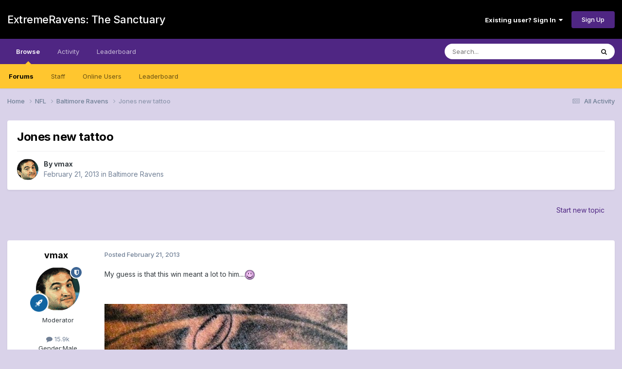

--- FILE ---
content_type: text/html;charset=UTF-8
request_url: https://forums.extremeravens.com/topic/9573-jones-new-tattoo/
body_size: 108984
content:
<!DOCTYPE html>
<html lang="en-US" dir="ltr">
	<head>
		<meta charset="utf-8">
        
		<title>Jones new tattoo - Baltimore Ravens - ExtremeRavens: The Sanctuary</title>
		
		
		
		

	<meta name="viewport" content="width=device-width, initial-scale=1">


	
	


	<meta name="twitter:card" content="summary" />




	
		
			
				<meta property="og:title" content="Jones new tattoo">
			
		
	

	
		
			
				<meta property="og:type" content="website">
			
		
	

	
		
			
				<meta property="og:url" content="https://forums.extremeravens.com/topic/9573-jones-new-tattoo/">
			
		
	

	
		
			
				<meta name="description" content="My guess is that this win meant a lot to him.... He was the difference in getting to and winning the Super Bowl.">
			
		
	

	
		
			
				<meta property="og:description" content="My guess is that this win meant a lot to him.... He was the difference in getting to and winning the Super Bowl.">
			
		
	

	
		
			
				<meta property="og:updated_time" content="2013-02-22T16:04:24Z">
			
		
	

	
		
			
				<meta property="og:site_name" content="ExtremeRavens: The Sanctuary">
			
		
	

	
		
			
				<meta property="og:locale" content="en_US">
			
		
	


	
		<link rel="canonical" href="https://forums.extremeravens.com/topic/9573-jones-new-tattoo/" />
	

<link rel="alternate" type="application/rss+xml" title="ExtremeRavens.com" href="https://forums.extremeravens.com/rss/1-extremeravenscom.xml/" /><link rel="alternate" type="application/rss+xml" title="Baltimore Ravens Feed" href="https://forums.extremeravens.com/rss/3-baltimore-ravens-feed.xml/" />



<link rel="manifest" href="https://forums.extremeravens.com/manifest.webmanifest/">
<meta name="msapplication-config" content="https://forums.extremeravens.com/browserconfig.xml/">
<meta name="msapplication-starturl" content="/">
<meta name="application-name" content="ExtremeRavens: The Sanctuary">
<meta name="apple-mobile-web-app-title" content="ExtremeRavens: The Sanctuary">

	<meta name="theme-color" content="#000000">










<link rel="preload" href="//forums.extremeravens.com/applications/core/interface/font/fontawesome-webfont.woff2?v=4.7.0" as="font" crossorigin="anonymous">
		


	<link rel="preconnect" href="https://fonts.googleapis.com">
	<link rel="preconnect" href="https://fonts.gstatic.com" crossorigin>
	
		<link href="https://fonts.googleapis.com/css2?family=Inter:wght@300;400;500;600;700&display=swap" rel="stylesheet">
	



	<link rel='stylesheet' href='https://extremeravens.com/forums/uploads/css_built_13/341e4a57816af3ba440d891ca87450ff_framework.css?v=3bdf37aa661761173245' media='all'>

	<link rel='stylesheet' href='https://extremeravens.com/forums/uploads/css_built_13/05e81b71abe4f22d6eb8d1a929494829_responsive.css?v=3bdf37aa661761173245' media='all'>

	<link rel='stylesheet' href='https://extremeravens.com/forums/uploads/css_built_13/90eb5adf50a8c640f633d47fd7eb1778_core.css?v=3bdf37aa661761173245' media='all'>

	<link rel='stylesheet' href='https://extremeravens.com/forums/uploads/css_built_13/5a0da001ccc2200dc5625c3f3934497d_core_responsive.css?v=3bdf37aa661761173245' media='all'>

	<link rel='stylesheet' href='https://extremeravens.com/forums/uploads/css_built_13/62e269ced0fdab7e30e026f1d30ae516_forums.css?v=3bdf37aa661761173245' media='all'>

	<link rel='stylesheet' href='https://extremeravens.com/forums/uploads/css_built_13/76e62c573090645fb99a15a363d8620e_forums_responsive.css?v=3bdf37aa661761173245' media='all'>

	<link rel='stylesheet' href='https://extremeravens.com/forums/uploads/css_built_13/ebdea0c6a7dab6d37900b9190d3ac77b_topics.css?v=3bdf37aa661761173245' media='all'>





<link rel='stylesheet' href='https://extremeravens.com/forums/uploads/css_built_13/258adbb6e4f3e83cd3b355f84e3fa002_custom.css?v=3bdf37aa661761173245' media='all'>




		
		

	</head>
	<body class='ipsApp ipsApp_front ipsJS_none ipsClearfix' data-controller='core.front.core.app' data-message="" data-pageApp='forums' data-pageLocation='front' data-pageModule='forums' data-pageController='topic' data-pageID='9573'  >
		
        

        

		<a href='#ipsLayout_mainArea' class='ipsHide' title='Go to main content on this page' accesskey='m'>Jump to content</a>
		





		<div id='ipsLayout_header' class='ipsClearfix'>
			<header>
				<div class='ipsLayout_container'>
					

<a href='https://forums.extremeravens.com/' id='elSiteTitle' accesskey='1'>ExtremeRavens: The Sanctuary</a>

					
						

	<ul id='elUserNav' class='ipsList_inline cSignedOut ipsResponsive_showDesktop'>
		
        
		
        
        
            
            <li id='elSignInLink'>
                <a href='https://forums.extremeravens.com/login/' data-ipsMenu-closeOnClick="false" data-ipsMenu id='elUserSignIn'>
                    Existing user? Sign In &nbsp;<i class='fa fa-caret-down'></i>
                </a>
                
<div id='elUserSignIn_menu' class='ipsMenu ipsMenu_auto ipsHide'>
	<form accept-charset='utf-8' method='post' action='https://forums.extremeravens.com/login/'>
		<input type="hidden" name="csrfKey" value="9bbcdfabf214b732ecf2e1514e5ccbc3">
		<input type="hidden" name="ref" value="aHR0cHM6Ly9mb3J1bXMuZXh0cmVtZXJhdmVucy5jb20vdG9waWMvOTU3My1qb25lcy1uZXctdGF0dG9vLw==">
		<div data-role="loginForm">
			
			
			
				
<div class="ipsPad ipsForm ipsForm_vertical">
	<h4 class="ipsType_sectionHead">Sign In</h4>
	<br><br>
	<ul class='ipsList_reset'>
		<li class="ipsFieldRow ipsFieldRow_noLabel ipsFieldRow_fullWidth">
			
			
				<input type="email" placeholder="Email Address" name="auth" autocomplete="email">
			
		</li>
		<li class="ipsFieldRow ipsFieldRow_noLabel ipsFieldRow_fullWidth">
			<input type="password" placeholder="Password" name="password" autocomplete="current-password">
		</li>
		<li class="ipsFieldRow ipsFieldRow_checkbox ipsClearfix">
			<span class="ipsCustomInput">
				<input type="checkbox" name="remember_me" id="remember_me_checkbox" value="1" checked aria-checked="true">
				<span></span>
			</span>
			<div class="ipsFieldRow_content">
				<label class="ipsFieldRow_label" for="remember_me_checkbox">Remember me</label>
				<span class="ipsFieldRow_desc">Not recommended on shared computers</span>
			</div>
		</li>
		<li class="ipsFieldRow ipsFieldRow_fullWidth">
			<button type="submit" name="_processLogin" value="usernamepassword" class="ipsButton ipsButton_primary ipsButton_small" id="elSignIn_submit">Sign In</button>
			
				<p class="ipsType_right ipsType_small">
					
						<a href='https://forums.extremeravens.com/lostpassword/' data-ipsDialog data-ipsDialog-title='Forgot your password?'>
					
					Forgot your password?</a>
				</p>
			
		</li>
	</ul>
</div>
			
		</div>
	</form>
</div>
            </li>
            
        
		
			<li>
				
					<a href='https://forums.extremeravens.com/register/' data-ipsDialog data-ipsDialog-size='narrow' data-ipsDialog-title='Sign Up' id='elRegisterButton' class='ipsButton ipsButton_normal ipsButton_primary'>Sign Up</a>
				
			</li>
		
	</ul>

						
<ul class='ipsMobileHamburger ipsList_reset ipsResponsive_hideDesktop'>
	<li data-ipsDrawer data-ipsDrawer-drawerElem='#elMobileDrawer'>
		<a href='#'>
			
			
				
			
			
			
			<i class='fa fa-navicon'></i>
		</a>
	</li>
</ul>
					
				</div>
			</header>
			

	<nav data-controller='core.front.core.navBar' class=' ipsResponsive_showDesktop'>
		<div class='ipsNavBar_primary ipsLayout_container '>
			<ul data-role="primaryNavBar" class='ipsClearfix'>
				


	
		
		
			
		
		<li class='ipsNavBar_active' data-active id='elNavSecondary_1' data-role="navBarItem" data-navApp="core" data-navExt="CustomItem">
			
			
				<a href="https://forums.extremeravens.com"  data-navItem-id="1" data-navDefault>
					Browse<span class='ipsNavBar_active__identifier'></span>
				</a>
			
			
				<ul class='ipsNavBar_secondary ' data-role='secondaryNavBar'>
					


	
		
		
			
		
		<li class='ipsNavBar_active' data-active id='elNavSecondary_10' data-role="navBarItem" data-navApp="forums" data-navExt="Forums">
			
			
				<a href="https://forums.extremeravens.com"  data-navItem-id="10" data-navDefault>
					Forums<span class='ipsNavBar_active__identifier'></span>
				</a>
			
			
		</li>
	
	

	
	

	
		
		
		<li  id='elNavSecondary_13' data-role="navBarItem" data-navApp="core" data-navExt="StaffDirectory">
			
			
				<a href="https://forums.extremeravens.com/staff/"  data-navItem-id="13" >
					Staff<span class='ipsNavBar_active__identifier'></span>
				</a>
			
			
		</li>
	
	

	
		
		
		<li  id='elNavSecondary_14' data-role="navBarItem" data-navApp="core" data-navExt="OnlineUsers">
			
			
				<a href="https://forums.extremeravens.com/online/"  data-navItem-id="14" >
					Online Users<span class='ipsNavBar_active__identifier'></span>
				</a>
			
			
		</li>
	
	

	
		
		
		<li  id='elNavSecondary_15' data-role="navBarItem" data-navApp="core" data-navExt="Leaderboard">
			
			
				<a href="https://forums.extremeravens.com/leaderboard/"  data-navItem-id="15" >
					Leaderboard<span class='ipsNavBar_active__identifier'></span>
				</a>
			
			
		</li>
	
	

					<li class='ipsHide' id='elNavigationMore_1' data-role='navMore'>
						<a href='#' data-ipsMenu data-ipsMenu-appendTo='#elNavigationMore_1' id='elNavigationMore_1_dropdown'>More <i class='fa fa-caret-down'></i></a>
						<ul class='ipsHide ipsMenu ipsMenu_auto' id='elNavigationMore_1_dropdown_menu' data-role='moreDropdown'></ul>
					</li>
				</ul>
			
		</li>
	
	

	
		
		
		<li  id='elNavSecondary_2' data-role="navBarItem" data-navApp="core" data-navExt="CustomItem">
			
			
				<a href="https://forums.extremeravens.com/discover/"  data-navItem-id="2" >
					Activity<span class='ipsNavBar_active__identifier'></span>
				</a>
			
			
				<ul class='ipsNavBar_secondary ipsHide' data-role='secondaryNavBar'>
					


	
		
		
		<li  id='elNavSecondary_4' data-role="navBarItem" data-navApp="core" data-navExt="AllActivity">
			
			
				<a href="https://forums.extremeravens.com/discover/"  data-navItem-id="4" >
					All Activity<span class='ipsNavBar_active__identifier'></span>
				</a>
			
			
		</li>
	
	

	
	

	
	

	
	

	
		
		
		<li  id='elNavSecondary_8' data-role="navBarItem" data-navApp="core" data-navExt="Search">
			
			
				<a href="https://forums.extremeravens.com/search/"  data-navItem-id="8" >
					Search<span class='ipsNavBar_active__identifier'></span>
				</a>
			
			
		</li>
	
	

	
		
		
		<li  id='elNavSecondary_9' data-role="navBarItem" data-navApp="core" data-navExt="Promoted">
			
			
				<a href="https://forums.extremeravens.com/ourpicks/"  data-navItem-id="9" >
					Our Picks<span class='ipsNavBar_active__identifier'></span>
				</a>
			
			
		</li>
	
	

					<li class='ipsHide' id='elNavigationMore_2' data-role='navMore'>
						<a href='#' data-ipsMenu data-ipsMenu-appendTo='#elNavigationMore_2' id='elNavigationMore_2_dropdown'>More <i class='fa fa-caret-down'></i></a>
						<ul class='ipsHide ipsMenu ipsMenu_auto' id='elNavigationMore_2_dropdown_menu' data-role='moreDropdown'></ul>
					</li>
				</ul>
			
		</li>
	
	

	
		
		
		<li  id='elNavSecondary_16' data-role="navBarItem" data-navApp="core" data-navExt="Leaderboard">
			
			
				<a href="https://forums.extremeravens.com/leaderboard/"  data-navItem-id="16" >
					Leaderboard<span class='ipsNavBar_active__identifier'></span>
				</a>
			
			
		</li>
	
	

				<li class='ipsHide' id='elNavigationMore' data-role='navMore'>
					<a href='#' data-ipsMenu data-ipsMenu-appendTo='#elNavigationMore' id='elNavigationMore_dropdown'>More</a>
					<ul class='ipsNavBar_secondary ipsHide' data-role='secondaryNavBar'>
						<li class='ipsHide' id='elNavigationMore_more' data-role='navMore'>
							<a href='#' data-ipsMenu data-ipsMenu-appendTo='#elNavigationMore_more' id='elNavigationMore_more_dropdown'>More <i class='fa fa-caret-down'></i></a>
							<ul class='ipsHide ipsMenu ipsMenu_auto' id='elNavigationMore_more_dropdown_menu' data-role='moreDropdown'></ul>
						</li>
					</ul>
				</li>
			</ul>
			

	<div id="elSearchWrapper">
		<div id='elSearch' data-controller="core.front.core.quickSearch">
			<form accept-charset='utf-8' action='//forums.extremeravens.com/search/?do=quicksearch' method='post'>
                <input type='search' id='elSearchField' placeholder='Search...' name='q' autocomplete='off' aria-label='Search'>
                <details class='cSearchFilter'>
                    <summary class='cSearchFilter__text'></summary>
                    <ul class='cSearchFilter__menu'>
                        
                        <li><label><input type="radio" name="type" value="all" ><span class='cSearchFilter__menuText'>Everywhere</span></label></li>
                        
                            
                                <li><label><input type="radio" name="type" value='contextual_{&quot;type&quot;:&quot;forums_topic&quot;,&quot;nodes&quot;:17}' checked><span class='cSearchFilter__menuText'>This Forum</span></label></li>
                            
                                <li><label><input type="radio" name="type" value='contextual_{&quot;type&quot;:&quot;forums_topic&quot;,&quot;item&quot;:9573}' checked><span class='cSearchFilter__menuText'>This Topic</span></label></li>
                            
                        
                        
                            <li><label><input type="radio" name="type" value="core_statuses_status"><span class='cSearchFilter__menuText'>Status Updates</span></label></li>
                        
                            <li><label><input type="radio" name="type" value="forums_topic"><span class='cSearchFilter__menuText'>Topics</span></label></li>
                        
                            <li><label><input type="radio" name="type" value="core_members"><span class='cSearchFilter__menuText'>Members</span></label></li>
                        
                    </ul>
                </details>
				<button class='cSearchSubmit' type="submit" aria-label='Search'><i class="fa fa-search"></i></button>
			</form>
		</div>
	</div>

		</div>
	</nav>

			
<ul id='elMobileNav' class='ipsResponsive_hideDesktop' data-controller='core.front.core.mobileNav'>
	
		
			
			
				
				
			
				
					<li id='elMobileBreadcrumb'>
						<a href='https://forums.extremeravens.com/forum/17-baltimore-ravens/'>
							<span>Baltimore Ravens</span>
						</a>
					</li>
				
				
			
				
				
			
		
	
	
	
	<li >
		<a data-action="defaultStream" href='https://forums.extremeravens.com/discover/'><i class="fa fa-newspaper-o" aria-hidden="true"></i></a>
	</li>

	

	
		<li class='ipsJS_show'>
			<a href='https://forums.extremeravens.com/search/'><i class='fa fa-search'></i></a>
		</li>
	
</ul>
		</div>
		<main id='ipsLayout_body' class='ipsLayout_container'>
			<div id='ipsLayout_contentArea'>
				<div id='ipsLayout_contentWrapper'>
					
<nav class='ipsBreadcrumb ipsBreadcrumb_top ipsFaded_withHover'>
	

	<ul class='ipsList_inline ipsPos_right'>
		
		<li >
			<a data-action="defaultStream" class='ipsType_light '  href='https://forums.extremeravens.com/discover/'><i class="fa fa-newspaper-o" aria-hidden="true"></i> <span>All Activity</span></a>
		</li>
		
	</ul>

	<ul data-role="breadcrumbList">
		<li>
			<a title="Home" href='https://forums.extremeravens.com/'>
				<span>Home <i class='fa fa-angle-right'></i></span>
			</a>
		</li>
		
		
			<li>
				
					<a href='https://forums.extremeravens.com/forum/5-nfl/'>
						<span>NFL <i class='fa fa-angle-right' aria-hidden="true"></i></span>
					</a>
				
			</li>
		
			<li>
				
					<a href='https://forums.extremeravens.com/forum/17-baltimore-ravens/'>
						<span>Baltimore Ravens <i class='fa fa-angle-right' aria-hidden="true"></i></span>
					</a>
				
			</li>
		
			<li>
				
					Jones new tattoo
				
			</li>
		
	</ul>
</nav>
					
					<div id='ipsLayout_mainArea'>
						
						
						
						

	




						



<div class='ipsPageHeader ipsResponsive_pull ipsBox ipsPadding sm:ipsPadding:half ipsMargin_bottom'>
		
	
	<div class='ipsFlex ipsFlex-ai:center ipsFlex-fw:wrap ipsGap:4'>
		<div class='ipsFlex-flex:11'>
			<h1 class='ipsType_pageTitle ipsContained_container'>
				

				
				
					<span class='ipsType_break ipsContained'>
						<span>Jones new tattoo</span>
					</span>
				
			</h1>
			
			
		</div>
		
	</div>
	<hr class='ipsHr'>
	<div class='ipsPageHeader__meta ipsFlex ipsFlex-jc:between ipsFlex-ai:center ipsFlex-fw:wrap ipsGap:3'>
		<div class='ipsFlex-flex:11'>
			<div class='ipsPhotoPanel ipsPhotoPanel_mini ipsPhotoPanel_notPhone ipsClearfix'>
				


	<a href="https://forums.extremeravens.com/profile/50-vmax/" rel="nofollow" data-ipsHover data-ipsHover-width="370" data-ipsHover-target="https://forums.extremeravens.com/profile/50-vmax/?do=hovercard" class="ipsUserPhoto ipsUserPhoto_mini" title="Go to vmax's profile">
		<img src='https://extremeravens.com/forums/uploads/profile/photo-50.gif' alt='vmax' loading="lazy">
	</a>

				<div>
					<p class='ipsType_reset ipsType_blendLinks'>
						<span class='ipsType_normal'>
						
							<strong>By 


<a href='https://forums.extremeravens.com/profile/50-vmax/' rel="nofollow" data-ipsHover data-ipsHover-width='370' data-ipsHover-target='https://forums.extremeravens.com/profile/50-vmax/?do=hovercard&amp;referrer=https%253A%252F%252Fforums.extremeravens.com%252Ftopic%252F9573-jones-new-tattoo%252F' title="Go to vmax's profile" class="ipsType_break">vmax</a></strong><br />
							<span class='ipsType_light'><time datetime='2013-02-21T11:33:47Z' title='02/21/2013 11:33  AM' data-short='12 yr'>February 21, 2013</time> in <a href="https://forums.extremeravens.com/forum/17-baltimore-ravens/">Baltimore Ravens</a></span>
						
						</span>
					</p>
				</div>
			</div>
		</div>
					
	</div>
	
	
</div>








<div class='ipsClearfix'>
	<ul class="ipsToolList ipsToolList_horizontal ipsClearfix ipsSpacer_both ipsResponsive_hidePhone">
		
		
			<li class='ipsResponsive_hidePhone'>
				
					<a href="https://forums.extremeravens.com/forum/17-baltimore-ravens/?do=add" rel="nofollow" class='ipsButton ipsButton_link ipsButton_medium ipsButton_fullWidth' title='Start a new topic in this forum'>Start new topic</a>
				
			</li>
		
		
	</ul>
</div>

<div id='comments' data-controller='core.front.core.commentFeed,forums.front.topic.view, core.front.core.ignoredComments' data-autoPoll data-baseURL='https://forums.extremeravens.com/topic/9573-jones-new-tattoo/' data-lastPage data-feedID='topic-9573' class='cTopic ipsClear ipsSpacer_top'>
	
			
	

	

<div data-controller='core.front.core.recommendedComments' data-url='https://forums.extremeravens.com/topic/9573-jones-new-tattoo/?recommended=comments' class='ipsRecommendedComments ipsHide'>
	<div data-role="recommendedComments">
		<h2 class='ipsType_sectionHead ipsType_large ipsType_bold ipsMargin_bottom'>Recommended Posts</h2>
		
	</div>
</div>
	
	<div id="elPostFeed" data-role='commentFeed' data-controller='core.front.core.moderation' >
		<form action="https://forums.extremeravens.com/topic/9573-jones-new-tattoo/?csrfKey=9bbcdfabf214b732ecf2e1514e5ccbc3&amp;do=multimodComment" method="post" data-ipsPageAction data-role='moderationTools'>
			
			
				

					

					
					



<a id='findComment-53290'></a>
<a id='comment-53290'></a>
<article  id='elComment_53290' class='cPost ipsBox ipsResponsive_pull  ipsComment  ipsComment_parent ipsClearfix ipsClear ipsColumns ipsColumns_noSpacing ipsColumns_collapsePhone    '>
	

	

	<div class='cAuthorPane_mobile ipsResponsive_showPhone'>
		<div class='cAuthorPane_photo'>
			<div class='cAuthorPane_photoWrap'>
				


	<a href="https://forums.extremeravens.com/profile/50-vmax/" rel="nofollow" data-ipsHover data-ipsHover-width="370" data-ipsHover-target="https://forums.extremeravens.com/profile/50-vmax/?do=hovercard" class="ipsUserPhoto ipsUserPhoto_large" title="Go to vmax's profile">
		<img src='https://extremeravens.com/forums/uploads/profile/photo-50.gif' alt='vmax' loading="lazy">
	</a>

				
				<span class="cAuthorPane_badge cAuthorPane_badge--moderator" data-ipsTooltip title="vmax is a moderator"></span>
				
				
					<a href="https://forums.extremeravens.com/profile/50-vmax/badges/" rel="nofollow">
						
<img src='https://extremeravens.com/forums/uploads/set_resources_13/84c1e40ea0e759e3f1505eb1788ddf3c_default_rank.png' loading="lazy" alt="Hall of Famer" class="cAuthorPane_badge cAuthorPane_badge--rank ipsOutline ipsOutline:2px" data-ipsTooltip title="Rank: Hall of Famer (6/7)">
					</a>
				
			</div>
		</div>
		<div class='cAuthorPane_content'>
			<h3 class='ipsType_sectionHead cAuthorPane_author ipsType_break ipsType_blendLinks ipsFlex ipsFlex-ai:center'>
				


<a href='https://forums.extremeravens.com/profile/50-vmax/' rel="nofollow" data-ipsHover data-ipsHover-width='370' data-ipsHover-target='https://forums.extremeravens.com/profile/50-vmax/?do=hovercard&amp;referrer=https%253A%252F%252Fforums.extremeravens.com%252Ftopic%252F9573-jones-new-tattoo%252F' title="Go to vmax's profile" class="ipsType_break">vmax</span></a>
			</h3>
			<div class='ipsType_light ipsType_reset'>
			    <a href='https://forums.extremeravens.com/topic/9573-jones-new-tattoo/#findComment-53290' rel="nofollow" class='ipsType_blendLinks'>Posted <time datetime='2013-02-21T11:33:47Z' title='02/21/2013 11:33  AM' data-short='12 yr'>February 21, 2013</time></a>
				
			</div>
		</div>
	</div>
	<aside class='ipsComment_author cAuthorPane ipsColumn ipsColumn_medium ipsResponsive_hidePhone'>
		<h3 class='ipsType_sectionHead cAuthorPane_author ipsType_blendLinks ipsType_break'><strong>


<a href='https://forums.extremeravens.com/profile/50-vmax/' rel="nofollow" data-ipsHover data-ipsHover-width='370' data-ipsHover-target='https://forums.extremeravens.com/profile/50-vmax/?do=hovercard&amp;referrer=https%253A%252F%252Fforums.extremeravens.com%252Ftopic%252F9573-jones-new-tattoo%252F' title="Go to vmax's profile" class="ipsType_break">vmax</a></strong>
			
		</h3>
		<ul class='cAuthorPane_info ipsList_reset'>
			<li data-role='photo' class='cAuthorPane_photo'>
				<div class='cAuthorPane_photoWrap'>
					


	<a href="https://forums.extremeravens.com/profile/50-vmax/" rel="nofollow" data-ipsHover data-ipsHover-width="370" data-ipsHover-target="https://forums.extremeravens.com/profile/50-vmax/?do=hovercard" class="ipsUserPhoto ipsUserPhoto_large" title="Go to vmax's profile">
		<img src='https://extremeravens.com/forums/uploads/profile/photo-50.gif' alt='vmax' loading="lazy">
	</a>

					
						<span class="cAuthorPane_badge cAuthorPane_badge--moderator" data-ipsTooltip title="vmax is a moderator"></span>
					
					
						
<img src='https://extremeravens.com/forums/uploads/set_resources_13/84c1e40ea0e759e3f1505eb1788ddf3c_default_rank.png' loading="lazy" alt="Hall of Famer" class="cAuthorPane_badge cAuthorPane_badge--rank ipsOutline ipsOutline:2px" data-ipsTooltip title="Rank: Hall of Famer (6/7)">
					
				</div>
			</li>
			
				<li data-role='group'>Moderator</span></li>
				
			
			
				<li data-role='stats' class='ipsMargin_top'>
					<ul class="ipsList_reset ipsType_light ipsFlex ipsFlex-ai:center ipsFlex-jc:center ipsGap_row:2 cAuthorPane_stats">
						<li>
							
								<a href="https://forums.extremeravens.com/profile/50-vmax/content/" rel="nofollow" title="15,863 posts" data-ipsTooltip class="ipsType_blendLinks">
							
								<i class="fa fa-comment"></i> 15.9k
							
								</a>
							
						</li>
						
					</ul>
				</li>
			
			
				

	
	<li data-role='custom-field' class='ipsResponsive_hidePhone ipsType_break'>
		
<span class='ft'>Gender:</span><span class='fc'>Male</span>
	</li>
	
	<li data-role='custom-field' class='ipsResponsive_hidePhone ipsType_break'>
		
<span class='ft'>Location:</span><span class='fc'>Catonsville Md</span>
	</li>
	
	<li data-role='custom-field' class='ipsResponsive_hidePhone ipsType_break'>
		
<span class='ft'>Interests:</span><span class='fc'>The Learning Triangle</span>
	</li>
	

			
		</ul>
	</aside>
	<div class='ipsColumn ipsColumn_fluid ipsMargin:none'>
		

<div id='comment-53290_wrap' data-controller='core.front.core.comment' data-commentApp='forums' data-commentType='forums' data-commentID="53290" data-quoteData='{&quot;userid&quot;:50,&quot;username&quot;:&quot;vmax&quot;,&quot;timestamp&quot;:1361446427,&quot;contentapp&quot;:&quot;forums&quot;,&quot;contenttype&quot;:&quot;forums&quot;,&quot;contentid&quot;:9573,&quot;contentclass&quot;:&quot;forums_Topic&quot;,&quot;contentcommentid&quot;:53290}' class='ipsComment_content ipsType_medium'>

	<div class='ipsComment_meta ipsType_light ipsFlex ipsFlex-ai:center ipsFlex-jc:between ipsFlex-fd:row-reverse'>
		<div class='ipsType_light ipsType_reset ipsType_blendLinks ipsComment_toolWrap'>
			<div class='ipsResponsive_hidePhone ipsComment_badges'>
				<ul class='ipsList_reset ipsFlex ipsFlex-jc:end ipsFlex-fw:wrap ipsGap:2 ipsGap_row:1'>
					
					
					
					
					
				</ul>
			</div>
			<ul class='ipsList_reset ipsComment_tools'>
				<li>
					<a href='#elControls_53290_menu' class='ipsComment_ellipsis' id='elControls_53290' title='More options...' data-ipsMenu data-ipsMenu-appendTo='#comment-53290_wrap'><i class='fa fa-ellipsis-h'></i></a>
					<ul id='elControls_53290_menu' class='ipsMenu ipsMenu_narrow ipsHide'>
						
						
                        
						
						
						
							
								
							
							
							
							
							
							
						
					</ul>
				</li>
				
			</ul>
		</div>

		<div class='ipsType_reset ipsResponsive_hidePhone'>
		   
		   Posted <time datetime='2013-02-21T11:33:47Z' title='02/21/2013 11:33  AM' data-short='12 yr'>February 21, 2013</time>
		   
			
			<span class='ipsResponsive_hidePhone'>
				
				
			</span>
		</div>
	</div>

	

    

	<div class='cPost_contentWrap'>
		
		<div data-role='commentContent' class='ipsType_normal ipsType_richText ipsPadding_bottom ipsContained' data-controller='core.front.core.lightboxedImages'>
			
<p>My guess is that this win meant a lot to him....<img alt=":)" src="https://extremeravens.com/forums/uploads/emoticons/extremeravens_smile.gif"></p><p> </p><p><img alt="Jacoby-Jones-Super-Bowl-tattoo.jpg" src="http://larrybrownsports.com/wp-content/uploads/2013/02/Jacoby-Jones-Super-Bowl-tattoo.jpg"></p><p> </p><p>He was the difference in getting to and winning the Super Bowl.</p>


			
		</div>

		

		
			

		
	</div>

	
    
</div>
	</div>
</article>
					
					
					
				

					

					
					



<a id='findComment-53291'></a>
<a id='comment-53291'></a>
<article  id='elComment_53291' class='cPost ipsBox ipsResponsive_pull  ipsComment  ipsComment_parent ipsClearfix ipsClear ipsColumns ipsColumns_noSpacing ipsColumns_collapsePhone    '>
	

	

	<div class='cAuthorPane_mobile ipsResponsive_showPhone'>
		<div class='cAuthorPane_photo'>
			<div class='cAuthorPane_photoWrap'>
				


	<a href="https://forums.extremeravens.com/profile/27-cravnravn/" rel="nofollow" data-ipsHover data-ipsHover-width="370" data-ipsHover-target="https://forums.extremeravens.com/profile/27-cravnravn/?do=hovercard" class="ipsUserPhoto ipsUserPhoto_large" title="Go to cravnravn's profile">
		<img src='https://extremeravens.com/forums/uploads/profile/photo-thumb-27.jpg' alt='cravnravn' loading="lazy">
	</a>

				
				<span class="cAuthorPane_badge cAuthorPane_badge--moderator" data-ipsTooltip title="cravnravn is a moderator"></span>
				
				
					<a href="https://forums.extremeravens.com/profile/27-cravnravn/badges/" rel="nofollow">
						
<img src='https://extremeravens.com/forums/uploads/set_resources_13/84c1e40ea0e759e3f1505eb1788ddf3c_default_rank.png' loading="lazy" alt="Hall of Famer" class="cAuthorPane_badge cAuthorPane_badge--rank ipsOutline ipsOutline:2px" data-ipsTooltip title="Rank: Hall of Famer (6/7)">
					</a>
				
			</div>
		</div>
		<div class='cAuthorPane_content'>
			<h3 class='ipsType_sectionHead cAuthorPane_author ipsType_break ipsType_blendLinks ipsFlex ipsFlex-ai:center'>
				


<a href='https://forums.extremeravens.com/profile/27-cravnravn/' rel="nofollow" data-ipsHover data-ipsHover-width='370' data-ipsHover-target='https://forums.extremeravens.com/profile/27-cravnravn/?do=hovercard&amp;referrer=https%253A%252F%252Fforums.extremeravens.com%252Ftopic%252F9573-jones-new-tattoo%252F' title="Go to cravnravn's profile" class="ipsType_break">cravnravn</span></a>
			</h3>
			<div class='ipsType_light ipsType_reset'>
			    <a href='https://forums.extremeravens.com/topic/9573-jones-new-tattoo/#findComment-53291' rel="nofollow" class='ipsType_blendLinks'>Posted <time datetime='2013-02-21T11:43:07Z' title='02/21/2013 11:43  AM' data-short='12 yr'>February 21, 2013</time></a>
				
			</div>
		</div>
	</div>
	<aside class='ipsComment_author cAuthorPane ipsColumn ipsColumn_medium ipsResponsive_hidePhone'>
		<h3 class='ipsType_sectionHead cAuthorPane_author ipsType_blendLinks ipsType_break'><strong>


<a href='https://forums.extremeravens.com/profile/27-cravnravn/' rel="nofollow" data-ipsHover data-ipsHover-width='370' data-ipsHover-target='https://forums.extremeravens.com/profile/27-cravnravn/?do=hovercard&amp;referrer=https%253A%252F%252Fforums.extremeravens.com%252Ftopic%252F9573-jones-new-tattoo%252F' title="Go to cravnravn's profile" class="ipsType_break">cravnravn</a></strong>
			
		</h3>
		<ul class='cAuthorPane_info ipsList_reset'>
			<li data-role='photo' class='cAuthorPane_photo'>
				<div class='cAuthorPane_photoWrap'>
					


	<a href="https://forums.extremeravens.com/profile/27-cravnravn/" rel="nofollow" data-ipsHover data-ipsHover-width="370" data-ipsHover-target="https://forums.extremeravens.com/profile/27-cravnravn/?do=hovercard" class="ipsUserPhoto ipsUserPhoto_large" title="Go to cravnravn's profile">
		<img src='https://extremeravens.com/forums/uploads/profile/photo-thumb-27.jpg' alt='cravnravn' loading="lazy">
	</a>

					
						<span class="cAuthorPane_badge cAuthorPane_badge--moderator" data-ipsTooltip title="cravnravn is a moderator"></span>
					
					
						
<img src='https://extremeravens.com/forums/uploads/set_resources_13/84c1e40ea0e759e3f1505eb1788ddf3c_default_rank.png' loading="lazy" alt="Hall of Famer" class="cAuthorPane_badge cAuthorPane_badge--rank ipsOutline ipsOutline:2px" data-ipsTooltip title="Rank: Hall of Famer (6/7)">
					
				</div>
			</li>
			
				<li data-role='group'>Moderator</span></li>
				
			
			
				<li data-role='stats' class='ipsMargin_top'>
					<ul class="ipsList_reset ipsType_light ipsFlex ipsFlex-ai:center ipsFlex-jc:center ipsGap_row:2 cAuthorPane_stats">
						<li>
							
								<a href="https://forums.extremeravens.com/profile/27-cravnravn/content/" rel="nofollow" title="13,748 posts" data-ipsTooltip class="ipsType_blendLinks">
							
								<i class="fa fa-comment"></i> 13.7k
							
								</a>
							
						</li>
						
					</ul>
				</li>
			
			
				

	
	<li data-role='custom-field' class='ipsResponsive_hidePhone ipsType_break'>
		
<span class='ft'>Gender:</span><span class='fc'>Male</span>
	</li>
	
	<li data-role='custom-field' class='ipsResponsive_hidePhone ipsType_break'>
		
<span class='ft'>Location:</span><span class='fc'>Deltona, Fl</span>
	</li>
	

			
		</ul>
	</aside>
	<div class='ipsColumn ipsColumn_fluid ipsMargin:none'>
		

<div id='comment-53291_wrap' data-controller='core.front.core.comment' data-commentApp='forums' data-commentType='forums' data-commentID="53291" data-quoteData='{&quot;userid&quot;:27,&quot;username&quot;:&quot;cravnravn&quot;,&quot;timestamp&quot;:1361446987,&quot;contentapp&quot;:&quot;forums&quot;,&quot;contenttype&quot;:&quot;forums&quot;,&quot;contentid&quot;:9573,&quot;contentclass&quot;:&quot;forums_Topic&quot;,&quot;contentcommentid&quot;:53291}' class='ipsComment_content ipsType_medium'>

	<div class='ipsComment_meta ipsType_light ipsFlex ipsFlex-ai:center ipsFlex-jc:between ipsFlex-fd:row-reverse'>
		<div class='ipsType_light ipsType_reset ipsType_blendLinks ipsComment_toolWrap'>
			<div class='ipsResponsive_hidePhone ipsComment_badges'>
				<ul class='ipsList_reset ipsFlex ipsFlex-jc:end ipsFlex-fw:wrap ipsGap:2 ipsGap_row:1'>
					
					
					
					
					
				</ul>
			</div>
			<ul class='ipsList_reset ipsComment_tools'>
				<li>
					<a href='#elControls_53291_menu' class='ipsComment_ellipsis' id='elControls_53291' title='More options...' data-ipsMenu data-ipsMenu-appendTo='#comment-53291_wrap'><i class='fa fa-ellipsis-h'></i></a>
					<ul id='elControls_53291_menu' class='ipsMenu ipsMenu_narrow ipsHide'>
						
						
                        
						
						
						
							
								
							
							
							
							
							
							
						
					</ul>
				</li>
				
			</ul>
		</div>

		<div class='ipsType_reset ipsResponsive_hidePhone'>
		   
		   Posted <time datetime='2013-02-21T11:43:07Z' title='02/21/2013 11:43  AM' data-short='12 yr'>February 21, 2013</time>
		   
			
			<span class='ipsResponsive_hidePhone'>
				
				
			</span>
		</div>
	</div>

	

    

	<div class='cPost_contentWrap'>
		
		<div data-role='commentContent' class='ipsType_normal ipsType_richText ipsPadding_bottom ipsContained' data-controller='core.front.core.lightboxedImages'>
			<p>I was getting one last week while I was up there, until he said 180.00</p>

			
		</div>

		

		
	</div>

	
    
</div>
	</div>
</article>
					
					
					
				

					

					
					



<a id='findComment-53292'></a>
<a id='comment-53292'></a>
<article  id='elComment_53292' class='cPost ipsBox ipsResponsive_pull  ipsComment  ipsComment_parent ipsClearfix ipsClear ipsColumns ipsColumns_noSpacing ipsColumns_collapsePhone    '>
	

	

	<div class='cAuthorPane_mobile ipsResponsive_showPhone'>
		<div class='cAuthorPane_photo'>
			<div class='cAuthorPane_photoWrap'>
				


	<a href="https://forums.extremeravens.com/profile/1631-robjr83/" rel="nofollow" data-ipsHover data-ipsHover-width="370" data-ipsHover-target="https://forums.extremeravens.com/profile/1631-robjr83/?do=hovercard" class="ipsUserPhoto ipsUserPhoto_large" title="Go to Robjr83's profile">
		<img src='https://extremeravens.com/forums/uploads/profile/photo-thumb-1631.jpg' alt='Robjr83' loading="lazy">
	</a>

				
				
					<a href="https://forums.extremeravens.com/profile/1631-robjr83/badges/" rel="nofollow">
						
<img src='https://extremeravens.com/forums/uploads/set_resources_13/84c1e40ea0e759e3f1505eb1788ddf3c_default_rank.png' loading="lazy" alt="Rookie" class="cAuthorPane_badge cAuthorPane_badge--rank ipsOutline ipsOutline:2px" data-ipsTooltip title="Rank: Rookie (3/7)">
					</a>
				
			</div>
		</div>
		<div class='cAuthorPane_content'>
			<h3 class='ipsType_sectionHead cAuthorPane_author ipsType_break ipsType_blendLinks ipsFlex ipsFlex-ai:center'>
				


<a href='https://forums.extremeravens.com/profile/1631-robjr83/' rel="nofollow" data-ipsHover data-ipsHover-width='370' data-ipsHover-target='https://forums.extremeravens.com/profile/1631-robjr83/?do=hovercard&amp;referrer=https%253A%252F%252Fforums.extremeravens.com%252Ftopic%252F9573-jones-new-tattoo%252F' title="Go to Robjr83's profile" class="ipsType_break">Robjr83</a>
			</h3>
			<div class='ipsType_light ipsType_reset'>
			    <a href='https://forums.extremeravens.com/topic/9573-jones-new-tattoo/#findComment-53292' rel="nofollow" class='ipsType_blendLinks'>Posted <time datetime='2013-02-21T13:04:19Z' title='02/21/2013 01:04  PM' data-short='12 yr'>February 21, 2013</time></a>
				
			</div>
		</div>
	</div>
	<aside class='ipsComment_author cAuthorPane ipsColumn ipsColumn_medium ipsResponsive_hidePhone'>
		<h3 class='ipsType_sectionHead cAuthorPane_author ipsType_blendLinks ipsType_break'><strong>


<a href='https://forums.extremeravens.com/profile/1631-robjr83/' rel="nofollow" data-ipsHover data-ipsHover-width='370' data-ipsHover-target='https://forums.extremeravens.com/profile/1631-robjr83/?do=hovercard&amp;referrer=https%253A%252F%252Fforums.extremeravens.com%252Ftopic%252F9573-jones-new-tattoo%252F' title="Go to Robjr83's profile" class="ipsType_break">Robjr83</a></strong>
			
		</h3>
		<ul class='cAuthorPane_info ipsList_reset'>
			<li data-role='photo' class='cAuthorPane_photo'>
				<div class='cAuthorPane_photoWrap'>
					


	<a href="https://forums.extremeravens.com/profile/1631-robjr83/" rel="nofollow" data-ipsHover data-ipsHover-width="370" data-ipsHover-target="https://forums.extremeravens.com/profile/1631-robjr83/?do=hovercard" class="ipsUserPhoto ipsUserPhoto_large" title="Go to Robjr83's profile">
		<img src='https://extremeravens.com/forums/uploads/profile/photo-thumb-1631.jpg' alt='Robjr83' loading="lazy">
	</a>

					
					
						
<img src='https://extremeravens.com/forums/uploads/set_resources_13/84c1e40ea0e759e3f1505eb1788ddf3c_default_rank.png' loading="lazy" alt="Rookie" class="cAuthorPane_badge cAuthorPane_badge--rank ipsOutline ipsOutline:2px" data-ipsTooltip title="Rank: Rookie (3/7)">
					
				</div>
			</li>
			
				<li data-role='group'>Full Member</li>
				
			
			
				<li data-role='stats' class='ipsMargin_top'>
					<ul class="ipsList_reset ipsType_light ipsFlex ipsFlex-ai:center ipsFlex-jc:center ipsGap_row:2 cAuthorPane_stats">
						<li>
							
								<a href="https://forums.extremeravens.com/profile/1631-robjr83/content/" rel="nofollow" title="2,329 posts" data-ipsTooltip class="ipsType_blendLinks">
							
								<i class="fa fa-comment"></i> 2.3k
							
								</a>
							
						</li>
						
					</ul>
				</li>
			
			
				

	
	<li data-role='custom-field' class='ipsResponsive_hidePhone ipsType_break'>
		
<span class='ft'>Gender:</span><span class='fc'>Male</span>
	</li>
	
	<li data-role='custom-field' class='ipsResponsive_hidePhone ipsType_break'>
		
<span class='ft'>Location:</span><span class='fc'>Pasadena, MD.</span>
	</li>
	

			
		</ul>
	</aside>
	<div class='ipsColumn ipsColumn_fluid ipsMargin:none'>
		

<div id='comment-53292_wrap' data-controller='core.front.core.comment' data-commentApp='forums' data-commentType='forums' data-commentID="53292" data-quoteData='{&quot;userid&quot;:1631,&quot;username&quot;:&quot;Robjr83&quot;,&quot;timestamp&quot;:1361451859,&quot;contentapp&quot;:&quot;forums&quot;,&quot;contenttype&quot;:&quot;forums&quot;,&quot;contentid&quot;:9573,&quot;contentclass&quot;:&quot;forums_Topic&quot;,&quot;contentcommentid&quot;:53292}' class='ipsComment_content ipsType_medium'>

	<div class='ipsComment_meta ipsType_light ipsFlex ipsFlex-ai:center ipsFlex-jc:between ipsFlex-fd:row-reverse'>
		<div class='ipsType_light ipsType_reset ipsType_blendLinks ipsComment_toolWrap'>
			<div class='ipsResponsive_hidePhone ipsComment_badges'>
				<ul class='ipsList_reset ipsFlex ipsFlex-jc:end ipsFlex-fw:wrap ipsGap:2 ipsGap_row:1'>
					
					
					
					
					
				</ul>
			</div>
			<ul class='ipsList_reset ipsComment_tools'>
				<li>
					<a href='#elControls_53292_menu' class='ipsComment_ellipsis' id='elControls_53292' title='More options...' data-ipsMenu data-ipsMenu-appendTo='#comment-53292_wrap'><i class='fa fa-ellipsis-h'></i></a>
					<ul id='elControls_53292_menu' class='ipsMenu ipsMenu_narrow ipsHide'>
						
						
                        
						
						
						
							
								
							
							
							
							
							
							
						
					</ul>
				</li>
				
			</ul>
		</div>

		<div class='ipsType_reset ipsResponsive_hidePhone'>
		   
		   Posted <time datetime='2013-02-21T13:04:19Z' title='02/21/2013 01:04  PM' data-short='12 yr'>February 21, 2013</time>
		   
			
			<span class='ipsResponsive_hidePhone'>
				
				
			</span>
		</div>
	</div>

	

    

	<div class='cPost_contentWrap'>
		
		<div data-role='commentContent' class='ipsType_normal ipsType_richText ipsPadding_bottom ipsContained' data-controller='core.front.core.lightboxedImages'>
			<p>The whole team seemed to have a close bond this year.  I hope the chemistry can carry over.</p>

			
		</div>

		

		
	</div>

	
    
</div>
	</div>
</article>
					
					
					
				

					

					
					



<a id='findComment-53293'></a>
<a id='comment-53293'></a>
<article  id='elComment_53293' class='cPost ipsBox ipsResponsive_pull  ipsComment  ipsComment_parent ipsClearfix ipsClear ipsColumns ipsColumns_noSpacing ipsColumns_collapsePhone    '>
	

	

	<div class='cAuthorPane_mobile ipsResponsive_showPhone'>
		<div class='cAuthorPane_photo'>
			<div class='cAuthorPane_photoWrap'>
				


	<a href="https://forums.extremeravens.com/profile/24-papasmurfbell/" rel="nofollow" data-ipsHover data-ipsHover-width="370" data-ipsHover-target="https://forums.extremeravens.com/profile/24-papasmurfbell/?do=hovercard" class="ipsUserPhoto ipsUserPhoto_large" title="Go to papasmurfbell's profile">
		<img src='https://extremeravens.com/forums/uploads/profile/photo-thumb-24.jpg' alt='papasmurfbell' loading="lazy">
	</a>

				
				
					<a href="https://forums.extremeravens.com/profile/24-papasmurfbell/badges/" rel="nofollow">
						
<img src='https://extremeravens.com/forums/uploads/set_resources_13/84c1e40ea0e759e3f1505eb1788ddf3c_default_rank.png' loading="lazy" alt="Hall of Famer" class="cAuthorPane_badge cAuthorPane_badge--rank ipsOutline ipsOutline:2px" data-ipsTooltip title="Rank: Hall of Famer (6/7)">
					</a>
				
			</div>
		</div>
		<div class='cAuthorPane_content'>
			<h3 class='ipsType_sectionHead cAuthorPane_author ipsType_break ipsType_blendLinks ipsFlex ipsFlex-ai:center'>
				


<a href='https://forums.extremeravens.com/profile/24-papasmurfbell/' rel="nofollow" data-ipsHover data-ipsHover-width='370' data-ipsHover-target='https://forums.extremeravens.com/profile/24-papasmurfbell/?do=hovercard&amp;referrer=https%253A%252F%252Fforums.extremeravens.com%252Ftopic%252F9573-jones-new-tattoo%252F' title="Go to papasmurfbell's profile" class="ipsType_break">papasmurfbell</a>
			</h3>
			<div class='ipsType_light ipsType_reset'>
			    <a href='https://forums.extremeravens.com/topic/9573-jones-new-tattoo/#findComment-53293' rel="nofollow" class='ipsType_blendLinks'>Posted <time datetime='2013-02-21T14:15:11Z' title='02/21/2013 02:15  PM' data-short='12 yr'>February 21, 2013</time></a>
				
			</div>
		</div>
	</div>
	<aside class='ipsComment_author cAuthorPane ipsColumn ipsColumn_medium ipsResponsive_hidePhone'>
		<h3 class='ipsType_sectionHead cAuthorPane_author ipsType_blendLinks ipsType_break'><strong>


<a href='https://forums.extremeravens.com/profile/24-papasmurfbell/' rel="nofollow" data-ipsHover data-ipsHover-width='370' data-ipsHover-target='https://forums.extremeravens.com/profile/24-papasmurfbell/?do=hovercard&amp;referrer=https%253A%252F%252Fforums.extremeravens.com%252Ftopic%252F9573-jones-new-tattoo%252F' title="Go to papasmurfbell's profile" class="ipsType_break">papasmurfbell</a></strong>
			
		</h3>
		<ul class='cAuthorPane_info ipsList_reset'>
			<li data-role='photo' class='cAuthorPane_photo'>
				<div class='cAuthorPane_photoWrap'>
					


	<a href="https://forums.extremeravens.com/profile/24-papasmurfbell/" rel="nofollow" data-ipsHover data-ipsHover-width="370" data-ipsHover-target="https://forums.extremeravens.com/profile/24-papasmurfbell/?do=hovercard" class="ipsUserPhoto ipsUserPhoto_large" title="Go to papasmurfbell's profile">
		<img src='https://extremeravens.com/forums/uploads/profile/photo-thumb-24.jpg' alt='papasmurfbell' loading="lazy">
	</a>

					
					
						
<img src='https://extremeravens.com/forums/uploads/set_resources_13/84c1e40ea0e759e3f1505eb1788ddf3c_default_rank.png' loading="lazy" alt="Hall of Famer" class="cAuthorPane_badge cAuthorPane_badge--rank ipsOutline ipsOutline:2px" data-ipsTooltip title="Rank: Hall of Famer (6/7)">
					
				</div>
			</li>
			
				<li data-role='group'>Full Member</li>
				
			
			
				<li data-role='stats' class='ipsMargin_top'>
					<ul class="ipsList_reset ipsType_light ipsFlex ipsFlex-ai:center ipsFlex-jc:center ipsGap_row:2 cAuthorPane_stats">
						<li>
							
								<a href="https://forums.extremeravens.com/profile/24-papasmurfbell/content/" rel="nofollow" title="20,802 posts" data-ipsTooltip class="ipsType_blendLinks">
							
								<i class="fa fa-comment"></i> 20.8k
							
								</a>
							
						</li>
						
					</ul>
				</li>
			
			
				

			
		</ul>
	</aside>
	<div class='ipsColumn ipsColumn_fluid ipsMargin:none'>
		

<div id='comment-53293_wrap' data-controller='core.front.core.comment' data-commentApp='forums' data-commentType='forums' data-commentID="53293" data-quoteData='{&quot;userid&quot;:24,&quot;username&quot;:&quot;papasmurfbell&quot;,&quot;timestamp&quot;:1361456111,&quot;contentapp&quot;:&quot;forums&quot;,&quot;contenttype&quot;:&quot;forums&quot;,&quot;contentid&quot;:9573,&quot;contentclass&quot;:&quot;forums_Topic&quot;,&quot;contentcommentid&quot;:53293}' class='ipsComment_content ipsType_medium'>

	<div class='ipsComment_meta ipsType_light ipsFlex ipsFlex-ai:center ipsFlex-jc:between ipsFlex-fd:row-reverse'>
		<div class='ipsType_light ipsType_reset ipsType_blendLinks ipsComment_toolWrap'>
			<div class='ipsResponsive_hidePhone ipsComment_badges'>
				<ul class='ipsList_reset ipsFlex ipsFlex-jc:end ipsFlex-fw:wrap ipsGap:2 ipsGap_row:1'>
					
					
					
					
					
				</ul>
			</div>
			<ul class='ipsList_reset ipsComment_tools'>
				<li>
					<a href='#elControls_53293_menu' class='ipsComment_ellipsis' id='elControls_53293' title='More options...' data-ipsMenu data-ipsMenu-appendTo='#comment-53293_wrap'><i class='fa fa-ellipsis-h'></i></a>
					<ul id='elControls_53293_menu' class='ipsMenu ipsMenu_narrow ipsHide'>
						
						
                        
						
						
						
							
								
							
							
							
							
							
							
						
					</ul>
				</li>
				
			</ul>
		</div>

		<div class='ipsType_reset ipsResponsive_hidePhone'>
		   
		   Posted <time datetime='2013-02-21T14:15:11Z' title='02/21/2013 02:15  PM' data-short='12 yr'>February 21, 2013</time>
		   
			
			<span class='ipsResponsive_hidePhone'>
				
				
			</span>
		</div>
	</div>

	

    

	<div class='cPost_contentWrap'>
		
		<div data-role='commentContent' class='ipsType_normal ipsType_richText ipsPadding_bottom ipsContained' data-controller='core.front.core.lightboxedImages'>
			<p>He said he was doing it on Kimmel.</p>

			
		</div>

		

		
			

		
	</div>

	
    
</div>
	</div>
</article>
					
					
					
				

					

					
					



<a id='findComment-53301'></a>
<a id='comment-53301'></a>
<article  id='elComment_53301' class='cPost ipsBox ipsResponsive_pull  ipsComment  ipsComment_parent ipsClearfix ipsClear ipsColumns ipsColumns_noSpacing ipsColumns_collapsePhone    '>
	

	

	<div class='cAuthorPane_mobile ipsResponsive_showPhone'>
		<div class='cAuthorPane_photo'>
			<div class='cAuthorPane_photoWrap'>
				


	<a href="https://forums.extremeravens.com/profile/42-oldno82/" rel="nofollow" data-ipsHover data-ipsHover-width="370" data-ipsHover-target="https://forums.extremeravens.com/profile/42-oldno82/?do=hovercard" class="ipsUserPhoto ipsUserPhoto_large" title="Go to oldno82's profile">
		<img src='https://extremeravens.com/forums/uploads/profile/photo-thumb-42.jpg' alt='oldno82' loading="lazy">
	</a>

				
				
					<a href="https://forums.extremeravens.com/profile/42-oldno82/badges/" rel="nofollow">
						
<img src='https://extremeravens.com/forums/uploads/set_resources_13/84c1e40ea0e759e3f1505eb1788ddf3c_default_rank.png' loading="lazy" alt="Pro Bowler" class="cAuthorPane_badge cAuthorPane_badge--rank ipsOutline ipsOutline:2px" data-ipsTooltip title="Rank: Pro Bowler (5/7)">
					</a>
				
			</div>
		</div>
		<div class='cAuthorPane_content'>
			<h3 class='ipsType_sectionHead cAuthorPane_author ipsType_break ipsType_blendLinks ipsFlex ipsFlex-ai:center'>
				


<a href='https://forums.extremeravens.com/profile/42-oldno82/' rel="nofollow" data-ipsHover data-ipsHover-width='370' data-ipsHover-target='https://forums.extremeravens.com/profile/42-oldno82/?do=hovercard&amp;referrer=https%253A%252F%252Fforums.extremeravens.com%252Ftopic%252F9573-jones-new-tattoo%252F' title="Go to oldno82's profile" class="ipsType_break">oldno82</a>
			</h3>
			<div class='ipsType_light ipsType_reset'>
			    <a href='https://forums.extremeravens.com/topic/9573-jones-new-tattoo/#findComment-53301' rel="nofollow" class='ipsType_blendLinks'>Posted <time datetime='2013-02-21T23:18:09Z' title='02/21/2013 11:18  PM' data-short='12 yr'>February 21, 2013</time></a>
				
			</div>
		</div>
	</div>
	<aside class='ipsComment_author cAuthorPane ipsColumn ipsColumn_medium ipsResponsive_hidePhone'>
		<h3 class='ipsType_sectionHead cAuthorPane_author ipsType_blendLinks ipsType_break'><strong>


<a href='https://forums.extremeravens.com/profile/42-oldno82/' rel="nofollow" data-ipsHover data-ipsHover-width='370' data-ipsHover-target='https://forums.extremeravens.com/profile/42-oldno82/?do=hovercard&amp;referrer=https%253A%252F%252Fforums.extremeravens.com%252Ftopic%252F9573-jones-new-tattoo%252F' title="Go to oldno82's profile" class="ipsType_break">oldno82</a></strong>
			
		</h3>
		<ul class='cAuthorPane_info ipsList_reset'>
			<li data-role='photo' class='cAuthorPane_photo'>
				<div class='cAuthorPane_photoWrap'>
					


	<a href="https://forums.extremeravens.com/profile/42-oldno82/" rel="nofollow" data-ipsHover data-ipsHover-width="370" data-ipsHover-target="https://forums.extremeravens.com/profile/42-oldno82/?do=hovercard" class="ipsUserPhoto ipsUserPhoto_large" title="Go to oldno82's profile">
		<img src='https://extremeravens.com/forums/uploads/profile/photo-thumb-42.jpg' alt='oldno82' loading="lazy">
	</a>

					
					
						
<img src='https://extremeravens.com/forums/uploads/set_resources_13/84c1e40ea0e759e3f1505eb1788ddf3c_default_rank.png' loading="lazy" alt="Pro Bowler" class="cAuthorPane_badge cAuthorPane_badge--rank ipsOutline ipsOutline:2px" data-ipsTooltip title="Rank: Pro Bowler (5/7)">
					
				</div>
			</li>
			
				<li data-role='group'>Full Member</li>
				
			
			
				<li data-role='stats' class='ipsMargin_top'>
					<ul class="ipsList_reset ipsType_light ipsFlex ipsFlex-ai:center ipsFlex-jc:center ipsGap_row:2 cAuthorPane_stats">
						<li>
							
								<a href="https://forums.extremeravens.com/profile/42-oldno82/content/" rel="nofollow" title="5,782 posts" data-ipsTooltip class="ipsType_blendLinks">
							
								<i class="fa fa-comment"></i> 5.8k
							
								</a>
							
						</li>
						
					</ul>
				</li>
			
			
				

	
	<li data-role='custom-field' class='ipsResponsive_hidePhone ipsType_break'>
		
<span class='ft'>Gender:</span><span class='fc'>Male</span>
	</li>
	

			
		</ul>
	</aside>
	<div class='ipsColumn ipsColumn_fluid ipsMargin:none'>
		

<div id='comment-53301_wrap' data-controller='core.front.core.comment' data-commentApp='forums' data-commentType='forums' data-commentID="53301" data-quoteData='{&quot;userid&quot;:42,&quot;username&quot;:&quot;oldno82&quot;,&quot;timestamp&quot;:1361488689,&quot;contentapp&quot;:&quot;forums&quot;,&quot;contenttype&quot;:&quot;forums&quot;,&quot;contentid&quot;:9573,&quot;contentclass&quot;:&quot;forums_Topic&quot;,&quot;contentcommentid&quot;:53301}' class='ipsComment_content ipsType_medium'>

	<div class='ipsComment_meta ipsType_light ipsFlex ipsFlex-ai:center ipsFlex-jc:between ipsFlex-fd:row-reverse'>
		<div class='ipsType_light ipsType_reset ipsType_blendLinks ipsComment_toolWrap'>
			<div class='ipsResponsive_hidePhone ipsComment_badges'>
				<ul class='ipsList_reset ipsFlex ipsFlex-jc:end ipsFlex-fw:wrap ipsGap:2 ipsGap_row:1'>
					
					
					
					
					
				</ul>
			</div>
			<ul class='ipsList_reset ipsComment_tools'>
				<li>
					<a href='#elControls_53301_menu' class='ipsComment_ellipsis' id='elControls_53301' title='More options...' data-ipsMenu data-ipsMenu-appendTo='#comment-53301_wrap'><i class='fa fa-ellipsis-h'></i></a>
					<ul id='elControls_53301_menu' class='ipsMenu ipsMenu_narrow ipsHide'>
						
						
                        
						
						
						
							
								
							
							
							
							
							
							
						
					</ul>
				</li>
				
			</ul>
		</div>

		<div class='ipsType_reset ipsResponsive_hidePhone'>
		   
		   Posted <time datetime='2013-02-21T23:18:09Z' title='02/21/2013 11:18  PM' data-short='12 yr'>February 21, 2013</time>
		   
			
			<span class='ipsResponsive_hidePhone'>
				
				
			</span>
		</div>
	</div>

	

    

	<div class='cPost_contentWrap'>
		
		<div data-role='commentContent' class='ipsType_normal ipsType_richText ipsPadding_bottom ipsContained' data-controller='core.front.core.lightboxedImages'>
			<blockquote data-ipsquote="" class="ipsQuote" data-ipsquote-contentcommentid="53292" data-ipsquote-contentapp="forums" data-ipsquote-contenttype="forums" data-ipsquote-contentclass="forums_Topic" data-ipsquote-contentid="9573" data-ipsquote-username="Robjr83" data-cite="Robjr83" data-ipsquote-timestamp="1361451859"><div><p>The whole team seemed to have a close bond this year.  I hope the chemistry can carry over.</p></div></blockquote><p>Yep it really caught on and increased very late in the season and the playoffs. I think Caldwell's play calling gets a lot of the credit with the way he got everybody involved on the Offense and took advantage of the weapons he had. He didn't try and force a system and play calling on the offense but instead came up with game plans and play calling that played to the strengths of many individuals.</p><p> </p><p>Also Harbaugh gets credit for listening to his players during that bye week.</p>

			
		</div>

		

		
			

		
	</div>

	
    
</div>
	</div>
</article>
					
					
					
				

					

					
					



<a id='findComment-53302'></a>
<a id='comment-53302'></a>
<article  id='elComment_53302' class='cPost ipsBox ipsResponsive_pull  ipsComment  ipsComment_parent ipsClearfix ipsClear ipsColumns ipsColumns_noSpacing ipsColumns_collapsePhone    '>
	

	

	<div class='cAuthorPane_mobile ipsResponsive_showPhone'>
		<div class='cAuthorPane_photo'>
			<div class='cAuthorPane_photoWrap'>
				


	<a href="https://forums.extremeravens.com/profile/24-papasmurfbell/" rel="nofollow" data-ipsHover data-ipsHover-width="370" data-ipsHover-target="https://forums.extremeravens.com/profile/24-papasmurfbell/?do=hovercard" class="ipsUserPhoto ipsUserPhoto_large" title="Go to papasmurfbell's profile">
		<img src='https://extremeravens.com/forums/uploads/profile/photo-thumb-24.jpg' alt='papasmurfbell' loading="lazy">
	</a>

				
				
					<a href="https://forums.extremeravens.com/profile/24-papasmurfbell/badges/" rel="nofollow">
						
<img src='https://extremeravens.com/forums/uploads/set_resources_13/84c1e40ea0e759e3f1505eb1788ddf3c_default_rank.png' loading="lazy" alt="Hall of Famer" class="cAuthorPane_badge cAuthorPane_badge--rank ipsOutline ipsOutline:2px" data-ipsTooltip title="Rank: Hall of Famer (6/7)">
					</a>
				
			</div>
		</div>
		<div class='cAuthorPane_content'>
			<h3 class='ipsType_sectionHead cAuthorPane_author ipsType_break ipsType_blendLinks ipsFlex ipsFlex-ai:center'>
				


<a href='https://forums.extremeravens.com/profile/24-papasmurfbell/' rel="nofollow" data-ipsHover data-ipsHover-width='370' data-ipsHover-target='https://forums.extremeravens.com/profile/24-papasmurfbell/?do=hovercard&amp;referrer=https%253A%252F%252Fforums.extremeravens.com%252Ftopic%252F9573-jones-new-tattoo%252F' title="Go to papasmurfbell's profile" class="ipsType_break">papasmurfbell</a>
			</h3>
			<div class='ipsType_light ipsType_reset'>
			    <a href='https://forums.extremeravens.com/topic/9573-jones-new-tattoo/#findComment-53302' rel="nofollow" class='ipsType_blendLinks'>Posted <time datetime='2013-02-21T23:44:38Z' title='02/21/2013 11:44  PM' data-short='12 yr'>February 21, 2013</time></a>
				
			</div>
		</div>
	</div>
	<aside class='ipsComment_author cAuthorPane ipsColumn ipsColumn_medium ipsResponsive_hidePhone'>
		<h3 class='ipsType_sectionHead cAuthorPane_author ipsType_blendLinks ipsType_break'><strong>


<a href='https://forums.extremeravens.com/profile/24-papasmurfbell/' rel="nofollow" data-ipsHover data-ipsHover-width='370' data-ipsHover-target='https://forums.extremeravens.com/profile/24-papasmurfbell/?do=hovercard&amp;referrer=https%253A%252F%252Fforums.extremeravens.com%252Ftopic%252F9573-jones-new-tattoo%252F' title="Go to papasmurfbell's profile" class="ipsType_break">papasmurfbell</a></strong>
			
		</h3>
		<ul class='cAuthorPane_info ipsList_reset'>
			<li data-role='photo' class='cAuthorPane_photo'>
				<div class='cAuthorPane_photoWrap'>
					


	<a href="https://forums.extremeravens.com/profile/24-papasmurfbell/" rel="nofollow" data-ipsHover data-ipsHover-width="370" data-ipsHover-target="https://forums.extremeravens.com/profile/24-papasmurfbell/?do=hovercard" class="ipsUserPhoto ipsUserPhoto_large" title="Go to papasmurfbell's profile">
		<img src='https://extremeravens.com/forums/uploads/profile/photo-thumb-24.jpg' alt='papasmurfbell' loading="lazy">
	</a>

					
					
						
<img src='https://extremeravens.com/forums/uploads/set_resources_13/84c1e40ea0e759e3f1505eb1788ddf3c_default_rank.png' loading="lazy" alt="Hall of Famer" class="cAuthorPane_badge cAuthorPane_badge--rank ipsOutline ipsOutline:2px" data-ipsTooltip title="Rank: Hall of Famer (6/7)">
					
				</div>
			</li>
			
				<li data-role='group'>Full Member</li>
				
			
			
				<li data-role='stats' class='ipsMargin_top'>
					<ul class="ipsList_reset ipsType_light ipsFlex ipsFlex-ai:center ipsFlex-jc:center ipsGap_row:2 cAuthorPane_stats">
						<li>
							
								<a href="https://forums.extremeravens.com/profile/24-papasmurfbell/content/" rel="nofollow" title="20,802 posts" data-ipsTooltip class="ipsType_blendLinks">
							
								<i class="fa fa-comment"></i> 20.8k
							
								</a>
							
						</li>
						
					</ul>
				</li>
			
			
				

			
		</ul>
	</aside>
	<div class='ipsColumn ipsColumn_fluid ipsMargin:none'>
		

<div id='comment-53302_wrap' data-controller='core.front.core.comment' data-commentApp='forums' data-commentType='forums' data-commentID="53302" data-quoteData='{&quot;userid&quot;:24,&quot;username&quot;:&quot;papasmurfbell&quot;,&quot;timestamp&quot;:1361490278,&quot;contentapp&quot;:&quot;forums&quot;,&quot;contenttype&quot;:&quot;forums&quot;,&quot;contentid&quot;:9573,&quot;contentclass&quot;:&quot;forums_Topic&quot;,&quot;contentcommentid&quot;:53302}' class='ipsComment_content ipsType_medium'>

	<div class='ipsComment_meta ipsType_light ipsFlex ipsFlex-ai:center ipsFlex-jc:between ipsFlex-fd:row-reverse'>
		<div class='ipsType_light ipsType_reset ipsType_blendLinks ipsComment_toolWrap'>
			<div class='ipsResponsive_hidePhone ipsComment_badges'>
				<ul class='ipsList_reset ipsFlex ipsFlex-jc:end ipsFlex-fw:wrap ipsGap:2 ipsGap_row:1'>
					
					
					
					
					
				</ul>
			</div>
			<ul class='ipsList_reset ipsComment_tools'>
				<li>
					<a href='#elControls_53302_menu' class='ipsComment_ellipsis' id='elControls_53302' title='More options...' data-ipsMenu data-ipsMenu-appendTo='#comment-53302_wrap'><i class='fa fa-ellipsis-h'></i></a>
					<ul id='elControls_53302_menu' class='ipsMenu ipsMenu_narrow ipsHide'>
						
						
                        
						
						
						
							
								
							
							
							
							
							
							
						
					</ul>
				</li>
				
			</ul>
		</div>

		<div class='ipsType_reset ipsResponsive_hidePhone'>
		   
		   Posted <time datetime='2013-02-21T23:44:38Z' title='02/21/2013 11:44  PM' data-short='12 yr'>February 21, 2013</time>
		   
			
			<span class='ipsResponsive_hidePhone'>
				
				
			</span>
		</div>
	</div>

	

    

	<div class='cPost_contentWrap'>
		
		<div data-role='commentContent' class='ipsType_normal ipsType_richText ipsPadding_bottom ipsContained' data-controller='core.front.core.lightboxedImages'>
			<p>Caldwell deserves basically all the credit.  The move was made way to late.  They could have won last yr or  the yr before that had the move been made.</p>

			
		</div>

		

		
			

		
	</div>

	
    
</div>
	</div>
</article>
					
					
					
				

					

					
					



<a id='findComment-53317'></a>
<a id='comment-53317'></a>
<article  id='elComment_53317' class='cPost ipsBox ipsResponsive_pull  ipsComment  ipsComment_parent ipsClearfix ipsClear ipsColumns ipsColumns_noSpacing ipsColumns_collapsePhone    '>
	

	

	<div class='cAuthorPane_mobile ipsResponsive_showPhone'>
		<div class='cAuthorPane_photo'>
			<div class='cAuthorPane_photoWrap'>
				


	<a href="https://forums.extremeravens.com/profile/27-cravnravn/" rel="nofollow" data-ipsHover data-ipsHover-width="370" data-ipsHover-target="https://forums.extremeravens.com/profile/27-cravnravn/?do=hovercard" class="ipsUserPhoto ipsUserPhoto_large" title="Go to cravnravn's profile">
		<img src='https://extremeravens.com/forums/uploads/profile/photo-thumb-27.jpg' alt='cravnravn' loading="lazy">
	</a>

				
				<span class="cAuthorPane_badge cAuthorPane_badge--moderator" data-ipsTooltip title="cravnravn is a moderator"></span>
				
				
					<a href="https://forums.extremeravens.com/profile/27-cravnravn/badges/" rel="nofollow">
						
<img src='https://extremeravens.com/forums/uploads/set_resources_13/84c1e40ea0e759e3f1505eb1788ddf3c_default_rank.png' loading="lazy" alt="Hall of Famer" class="cAuthorPane_badge cAuthorPane_badge--rank ipsOutline ipsOutline:2px" data-ipsTooltip title="Rank: Hall of Famer (6/7)">
					</a>
				
			</div>
		</div>
		<div class='cAuthorPane_content'>
			<h3 class='ipsType_sectionHead cAuthorPane_author ipsType_break ipsType_blendLinks ipsFlex ipsFlex-ai:center'>
				


<a href='https://forums.extremeravens.com/profile/27-cravnravn/' rel="nofollow" data-ipsHover data-ipsHover-width='370' data-ipsHover-target='https://forums.extremeravens.com/profile/27-cravnravn/?do=hovercard&amp;referrer=https%253A%252F%252Fforums.extremeravens.com%252Ftopic%252F9573-jones-new-tattoo%252F' title="Go to cravnravn's profile" class="ipsType_break">cravnravn</span></a>
			</h3>
			<div class='ipsType_light ipsType_reset'>
			    <a href='https://forums.extremeravens.com/topic/9573-jones-new-tattoo/#findComment-53317' rel="nofollow" class='ipsType_blendLinks'>Posted <time datetime='2013-02-22T10:28:12Z' title='02/22/2013 10:28  AM' data-short='12 yr'>February 22, 2013</time></a>
				
			</div>
		</div>
	</div>
	<aside class='ipsComment_author cAuthorPane ipsColumn ipsColumn_medium ipsResponsive_hidePhone'>
		<h3 class='ipsType_sectionHead cAuthorPane_author ipsType_blendLinks ipsType_break'><strong>


<a href='https://forums.extremeravens.com/profile/27-cravnravn/' rel="nofollow" data-ipsHover data-ipsHover-width='370' data-ipsHover-target='https://forums.extremeravens.com/profile/27-cravnravn/?do=hovercard&amp;referrer=https%253A%252F%252Fforums.extremeravens.com%252Ftopic%252F9573-jones-new-tattoo%252F' title="Go to cravnravn's profile" class="ipsType_break">cravnravn</a></strong>
			
		</h3>
		<ul class='cAuthorPane_info ipsList_reset'>
			<li data-role='photo' class='cAuthorPane_photo'>
				<div class='cAuthorPane_photoWrap'>
					


	<a href="https://forums.extremeravens.com/profile/27-cravnravn/" rel="nofollow" data-ipsHover data-ipsHover-width="370" data-ipsHover-target="https://forums.extremeravens.com/profile/27-cravnravn/?do=hovercard" class="ipsUserPhoto ipsUserPhoto_large" title="Go to cravnravn's profile">
		<img src='https://extremeravens.com/forums/uploads/profile/photo-thumb-27.jpg' alt='cravnravn' loading="lazy">
	</a>

					
						<span class="cAuthorPane_badge cAuthorPane_badge--moderator" data-ipsTooltip title="cravnravn is a moderator"></span>
					
					
						
<img src='https://extremeravens.com/forums/uploads/set_resources_13/84c1e40ea0e759e3f1505eb1788ddf3c_default_rank.png' loading="lazy" alt="Hall of Famer" class="cAuthorPane_badge cAuthorPane_badge--rank ipsOutline ipsOutline:2px" data-ipsTooltip title="Rank: Hall of Famer (6/7)">
					
				</div>
			</li>
			
				<li data-role='group'>Moderator</span></li>
				
			
			
				<li data-role='stats' class='ipsMargin_top'>
					<ul class="ipsList_reset ipsType_light ipsFlex ipsFlex-ai:center ipsFlex-jc:center ipsGap_row:2 cAuthorPane_stats">
						<li>
							
								<a href="https://forums.extremeravens.com/profile/27-cravnravn/content/" rel="nofollow" title="13,748 posts" data-ipsTooltip class="ipsType_blendLinks">
							
								<i class="fa fa-comment"></i> 13.7k
							
								</a>
							
						</li>
						
					</ul>
				</li>
			
			
				

	
	<li data-role='custom-field' class='ipsResponsive_hidePhone ipsType_break'>
		
<span class='ft'>Gender:</span><span class='fc'>Male</span>
	</li>
	
	<li data-role='custom-field' class='ipsResponsive_hidePhone ipsType_break'>
		
<span class='ft'>Location:</span><span class='fc'>Deltona, Fl</span>
	</li>
	

			
		</ul>
	</aside>
	<div class='ipsColumn ipsColumn_fluid ipsMargin:none'>
		

<div id='comment-53317_wrap' data-controller='core.front.core.comment' data-commentApp='forums' data-commentType='forums' data-commentID="53317" data-quoteData='{&quot;userid&quot;:27,&quot;username&quot;:&quot;cravnravn&quot;,&quot;timestamp&quot;:1361528892,&quot;contentapp&quot;:&quot;forums&quot;,&quot;contenttype&quot;:&quot;forums&quot;,&quot;contentid&quot;:9573,&quot;contentclass&quot;:&quot;forums_Topic&quot;,&quot;contentcommentid&quot;:53317}' class='ipsComment_content ipsType_medium'>

	<div class='ipsComment_meta ipsType_light ipsFlex ipsFlex-ai:center ipsFlex-jc:between ipsFlex-fd:row-reverse'>
		<div class='ipsType_light ipsType_reset ipsType_blendLinks ipsComment_toolWrap'>
			<div class='ipsResponsive_hidePhone ipsComment_badges'>
				<ul class='ipsList_reset ipsFlex ipsFlex-jc:end ipsFlex-fw:wrap ipsGap:2 ipsGap_row:1'>
					
					
					
					
					
				</ul>
			</div>
			<ul class='ipsList_reset ipsComment_tools'>
				<li>
					<a href='#elControls_53317_menu' class='ipsComment_ellipsis' id='elControls_53317' title='More options...' data-ipsMenu data-ipsMenu-appendTo='#comment-53317_wrap'><i class='fa fa-ellipsis-h'></i></a>
					<ul id='elControls_53317_menu' class='ipsMenu ipsMenu_narrow ipsHide'>
						
						
                        
						
						
						
							
								
							
							
							
							
							
							
						
					</ul>
				</li>
				
			</ul>
		</div>

		<div class='ipsType_reset ipsResponsive_hidePhone'>
		   
		   Posted <time datetime='2013-02-22T10:28:12Z' title='02/22/2013 10:28  AM' data-short='12 yr'>February 22, 2013</time>
		   
			
			<span class='ipsResponsive_hidePhone'>
				
				
			</span>
		</div>
	</div>

	

    

	<div class='cPost_contentWrap'>
		
		<div data-role='commentContent' class='ipsType_normal ipsType_richText ipsPadding_bottom ipsContained' data-controller='core.front.core.lightboxedImages'>
			<p>No Pops would could have won the year before of 2 players would have did what they were paid to do.</p>

			
		</div>

		

		
	</div>

	
    
</div>
	</div>
</article>
					
					
					
				

					

					
					



<a id='findComment-53322'></a>
<a id='comment-53322'></a>
<article  id='elComment_53322' class='cPost ipsBox ipsResponsive_pull  ipsComment  ipsComment_parent ipsClearfix ipsClear ipsColumns ipsColumns_noSpacing ipsColumns_collapsePhone    '>
	

	

	<div class='cAuthorPane_mobile ipsResponsive_showPhone'>
		<div class='cAuthorPane_photo'>
			<div class='cAuthorPane_photoWrap'>
				


	<a href="https://forums.extremeravens.com/profile/24-papasmurfbell/" rel="nofollow" data-ipsHover data-ipsHover-width="370" data-ipsHover-target="https://forums.extremeravens.com/profile/24-papasmurfbell/?do=hovercard" class="ipsUserPhoto ipsUserPhoto_large" title="Go to papasmurfbell's profile">
		<img src='https://extremeravens.com/forums/uploads/profile/photo-thumb-24.jpg' alt='papasmurfbell' loading="lazy">
	</a>

				
				
					<a href="https://forums.extremeravens.com/profile/24-papasmurfbell/badges/" rel="nofollow">
						
<img src='https://extremeravens.com/forums/uploads/set_resources_13/84c1e40ea0e759e3f1505eb1788ddf3c_default_rank.png' loading="lazy" alt="Hall of Famer" class="cAuthorPane_badge cAuthorPane_badge--rank ipsOutline ipsOutline:2px" data-ipsTooltip title="Rank: Hall of Famer (6/7)">
					</a>
				
			</div>
		</div>
		<div class='cAuthorPane_content'>
			<h3 class='ipsType_sectionHead cAuthorPane_author ipsType_break ipsType_blendLinks ipsFlex ipsFlex-ai:center'>
				


<a href='https://forums.extremeravens.com/profile/24-papasmurfbell/' rel="nofollow" data-ipsHover data-ipsHover-width='370' data-ipsHover-target='https://forums.extremeravens.com/profile/24-papasmurfbell/?do=hovercard&amp;referrer=https%253A%252F%252Fforums.extremeravens.com%252Ftopic%252F9573-jones-new-tattoo%252F' title="Go to papasmurfbell's profile" class="ipsType_break">papasmurfbell</a>
			</h3>
			<div class='ipsType_light ipsType_reset'>
			    <a href='https://forums.extremeravens.com/topic/9573-jones-new-tattoo/#findComment-53322' rel="nofollow" class='ipsType_blendLinks'>Posted <time datetime='2013-02-22T14:34:06Z' title='02/22/2013 02:34  PM' data-short='12 yr'>February 22, 2013</time></a>
				
			</div>
		</div>
	</div>
	<aside class='ipsComment_author cAuthorPane ipsColumn ipsColumn_medium ipsResponsive_hidePhone'>
		<h3 class='ipsType_sectionHead cAuthorPane_author ipsType_blendLinks ipsType_break'><strong>


<a href='https://forums.extremeravens.com/profile/24-papasmurfbell/' rel="nofollow" data-ipsHover data-ipsHover-width='370' data-ipsHover-target='https://forums.extremeravens.com/profile/24-papasmurfbell/?do=hovercard&amp;referrer=https%253A%252F%252Fforums.extremeravens.com%252Ftopic%252F9573-jones-new-tattoo%252F' title="Go to papasmurfbell's profile" class="ipsType_break">papasmurfbell</a></strong>
			
		</h3>
		<ul class='cAuthorPane_info ipsList_reset'>
			<li data-role='photo' class='cAuthorPane_photo'>
				<div class='cAuthorPane_photoWrap'>
					


	<a href="https://forums.extremeravens.com/profile/24-papasmurfbell/" rel="nofollow" data-ipsHover data-ipsHover-width="370" data-ipsHover-target="https://forums.extremeravens.com/profile/24-papasmurfbell/?do=hovercard" class="ipsUserPhoto ipsUserPhoto_large" title="Go to papasmurfbell's profile">
		<img src='https://extremeravens.com/forums/uploads/profile/photo-thumb-24.jpg' alt='papasmurfbell' loading="lazy">
	</a>

					
					
						
<img src='https://extremeravens.com/forums/uploads/set_resources_13/84c1e40ea0e759e3f1505eb1788ddf3c_default_rank.png' loading="lazy" alt="Hall of Famer" class="cAuthorPane_badge cAuthorPane_badge--rank ipsOutline ipsOutline:2px" data-ipsTooltip title="Rank: Hall of Famer (6/7)">
					
				</div>
			</li>
			
				<li data-role='group'>Full Member</li>
				
			
			
				<li data-role='stats' class='ipsMargin_top'>
					<ul class="ipsList_reset ipsType_light ipsFlex ipsFlex-ai:center ipsFlex-jc:center ipsGap_row:2 cAuthorPane_stats">
						<li>
							
								<a href="https://forums.extremeravens.com/profile/24-papasmurfbell/content/" rel="nofollow" title="20,802 posts" data-ipsTooltip class="ipsType_blendLinks">
							
								<i class="fa fa-comment"></i> 20.8k
							
								</a>
							
						</li>
						
					</ul>
				</li>
			
			
				

			
		</ul>
	</aside>
	<div class='ipsColumn ipsColumn_fluid ipsMargin:none'>
		

<div id='comment-53322_wrap' data-controller='core.front.core.comment' data-commentApp='forums' data-commentType='forums' data-commentID="53322" data-quoteData='{&quot;userid&quot;:24,&quot;username&quot;:&quot;papasmurfbell&quot;,&quot;timestamp&quot;:1361543646,&quot;contentapp&quot;:&quot;forums&quot;,&quot;contenttype&quot;:&quot;forums&quot;,&quot;contentid&quot;:9573,&quot;contentclass&quot;:&quot;forums_Topic&quot;,&quot;contentcommentid&quot;:53322}' class='ipsComment_content ipsType_medium'>

	<div class='ipsComment_meta ipsType_light ipsFlex ipsFlex-ai:center ipsFlex-jc:between ipsFlex-fd:row-reverse'>
		<div class='ipsType_light ipsType_reset ipsType_blendLinks ipsComment_toolWrap'>
			<div class='ipsResponsive_hidePhone ipsComment_badges'>
				<ul class='ipsList_reset ipsFlex ipsFlex-jc:end ipsFlex-fw:wrap ipsGap:2 ipsGap_row:1'>
					
					
					
					
					
				</ul>
			</div>
			<ul class='ipsList_reset ipsComment_tools'>
				<li>
					<a href='#elControls_53322_menu' class='ipsComment_ellipsis' id='elControls_53322' title='More options...' data-ipsMenu data-ipsMenu-appendTo='#comment-53322_wrap'><i class='fa fa-ellipsis-h'></i></a>
					<ul id='elControls_53322_menu' class='ipsMenu ipsMenu_narrow ipsHide'>
						
						
                        
						
						
						
							
								
							
							
							
							
							
							
						
					</ul>
				</li>
				
			</ul>
		</div>

		<div class='ipsType_reset ipsResponsive_hidePhone'>
		   
		   Posted <time datetime='2013-02-22T14:34:06Z' title='02/22/2013 02:34  PM' data-short='12 yr'>February 22, 2013</time>
		   
			
			<span class='ipsResponsive_hidePhone'>
				
				
			</span>
		</div>
	</div>

	

    

	<div class='cPost_contentWrap'>
		
		<div data-role='commentContent' class='ipsType_normal ipsType_richText ipsPadding_bottom ipsContained' data-controller='core.front.core.lightboxedImages'>
			<p>HUH????</p>

			
		</div>

		

		
			

		
	</div>

	
    
</div>
	</div>
</article>
					
					
					
				

					

					
					



<a id='findComment-53326'></a>
<a id='comment-53326'></a>
<article  id='elComment_53326' class='cPost ipsBox ipsResponsive_pull  ipsComment  ipsComment_parent ipsClearfix ipsClear ipsColumns ipsColumns_noSpacing ipsColumns_collapsePhone    '>
	

	

	<div class='cAuthorPane_mobile ipsResponsive_showPhone'>
		<div class='cAuthorPane_photo'>
			<div class='cAuthorPane_photoWrap'>
				


	<a href="https://forums.extremeravens.com/profile/27-cravnravn/" rel="nofollow" data-ipsHover data-ipsHover-width="370" data-ipsHover-target="https://forums.extremeravens.com/profile/27-cravnravn/?do=hovercard" class="ipsUserPhoto ipsUserPhoto_large" title="Go to cravnravn's profile">
		<img src='https://extremeravens.com/forums/uploads/profile/photo-thumb-27.jpg' alt='cravnravn' loading="lazy">
	</a>

				
				<span class="cAuthorPane_badge cAuthorPane_badge--moderator" data-ipsTooltip title="cravnravn is a moderator"></span>
				
				
					<a href="https://forums.extremeravens.com/profile/27-cravnravn/badges/" rel="nofollow">
						
<img src='https://extremeravens.com/forums/uploads/set_resources_13/84c1e40ea0e759e3f1505eb1788ddf3c_default_rank.png' loading="lazy" alt="Hall of Famer" class="cAuthorPane_badge cAuthorPane_badge--rank ipsOutline ipsOutline:2px" data-ipsTooltip title="Rank: Hall of Famer (6/7)">
					</a>
				
			</div>
		</div>
		<div class='cAuthorPane_content'>
			<h3 class='ipsType_sectionHead cAuthorPane_author ipsType_break ipsType_blendLinks ipsFlex ipsFlex-ai:center'>
				


<a href='https://forums.extremeravens.com/profile/27-cravnravn/' rel="nofollow" data-ipsHover data-ipsHover-width='370' data-ipsHover-target='https://forums.extremeravens.com/profile/27-cravnravn/?do=hovercard&amp;referrer=https%253A%252F%252Fforums.extremeravens.com%252Ftopic%252F9573-jones-new-tattoo%252F' title="Go to cravnravn's profile" class="ipsType_break">cravnravn</span></a>
			</h3>
			<div class='ipsType_light ipsType_reset'>
			    <a href='https://forums.extremeravens.com/topic/9573-jones-new-tattoo/#findComment-53326' rel="nofollow" class='ipsType_blendLinks'>Posted <time datetime='2013-02-22T15:38:28Z' title='02/22/2013 03:38  PM' data-short='12 yr'>February 22, 2013</time></a>
				
			</div>
		</div>
	</div>
	<aside class='ipsComment_author cAuthorPane ipsColumn ipsColumn_medium ipsResponsive_hidePhone'>
		<h3 class='ipsType_sectionHead cAuthorPane_author ipsType_blendLinks ipsType_break'><strong>


<a href='https://forums.extremeravens.com/profile/27-cravnravn/' rel="nofollow" data-ipsHover data-ipsHover-width='370' data-ipsHover-target='https://forums.extremeravens.com/profile/27-cravnravn/?do=hovercard&amp;referrer=https%253A%252F%252Fforums.extremeravens.com%252Ftopic%252F9573-jones-new-tattoo%252F' title="Go to cravnravn's profile" class="ipsType_break">cravnravn</a></strong>
			
		</h3>
		<ul class='cAuthorPane_info ipsList_reset'>
			<li data-role='photo' class='cAuthorPane_photo'>
				<div class='cAuthorPane_photoWrap'>
					


	<a href="https://forums.extremeravens.com/profile/27-cravnravn/" rel="nofollow" data-ipsHover data-ipsHover-width="370" data-ipsHover-target="https://forums.extremeravens.com/profile/27-cravnravn/?do=hovercard" class="ipsUserPhoto ipsUserPhoto_large" title="Go to cravnravn's profile">
		<img src='https://extremeravens.com/forums/uploads/profile/photo-thumb-27.jpg' alt='cravnravn' loading="lazy">
	</a>

					
						<span class="cAuthorPane_badge cAuthorPane_badge--moderator" data-ipsTooltip title="cravnravn is a moderator"></span>
					
					
						
<img src='https://extremeravens.com/forums/uploads/set_resources_13/84c1e40ea0e759e3f1505eb1788ddf3c_default_rank.png' loading="lazy" alt="Hall of Famer" class="cAuthorPane_badge cAuthorPane_badge--rank ipsOutline ipsOutline:2px" data-ipsTooltip title="Rank: Hall of Famer (6/7)">
					
				</div>
			</li>
			
				<li data-role='group'>Moderator</span></li>
				
			
			
				<li data-role='stats' class='ipsMargin_top'>
					<ul class="ipsList_reset ipsType_light ipsFlex ipsFlex-ai:center ipsFlex-jc:center ipsGap_row:2 cAuthorPane_stats">
						<li>
							
								<a href="https://forums.extremeravens.com/profile/27-cravnravn/content/" rel="nofollow" title="13,748 posts" data-ipsTooltip class="ipsType_blendLinks">
							
								<i class="fa fa-comment"></i> 13.7k
							
								</a>
							
						</li>
						
					</ul>
				</li>
			
			
				

	
	<li data-role='custom-field' class='ipsResponsive_hidePhone ipsType_break'>
		
<span class='ft'>Gender:</span><span class='fc'>Male</span>
	</li>
	
	<li data-role='custom-field' class='ipsResponsive_hidePhone ipsType_break'>
		
<span class='ft'>Location:</span><span class='fc'>Deltona, Fl</span>
	</li>
	

			
		</ul>
	</aside>
	<div class='ipsColumn ipsColumn_fluid ipsMargin:none'>
		

<div id='comment-53326_wrap' data-controller='core.front.core.comment' data-commentApp='forums' data-commentType='forums' data-commentID="53326" data-quoteData='{&quot;userid&quot;:27,&quot;username&quot;:&quot;cravnravn&quot;,&quot;timestamp&quot;:1361547508,&quot;contentapp&quot;:&quot;forums&quot;,&quot;contenttype&quot;:&quot;forums&quot;,&quot;contentid&quot;:9573,&quot;contentclass&quot;:&quot;forums_Topic&quot;,&quot;contentcommentid&quot;:53326}' class='ipsComment_content ipsType_medium'>

	<div class='ipsComment_meta ipsType_light ipsFlex ipsFlex-ai:center ipsFlex-jc:between ipsFlex-fd:row-reverse'>
		<div class='ipsType_light ipsType_reset ipsType_blendLinks ipsComment_toolWrap'>
			<div class='ipsResponsive_hidePhone ipsComment_badges'>
				<ul class='ipsList_reset ipsFlex ipsFlex-jc:end ipsFlex-fw:wrap ipsGap:2 ipsGap_row:1'>
					
					
					
					
					
				</ul>
			</div>
			<ul class='ipsList_reset ipsComment_tools'>
				<li>
					<a href='#elControls_53326_menu' class='ipsComment_ellipsis' id='elControls_53326' title='More options...' data-ipsMenu data-ipsMenu-appendTo='#comment-53326_wrap'><i class='fa fa-ellipsis-h'></i></a>
					<ul id='elControls_53326_menu' class='ipsMenu ipsMenu_narrow ipsHide'>
						
						
                        
						
						
						
							
								
							
							
							
							
							
							
						
					</ul>
				</li>
				
			</ul>
		</div>

		<div class='ipsType_reset ipsResponsive_hidePhone'>
		   
		   Posted <time datetime='2013-02-22T15:38:28Z' title='02/22/2013 03:38  PM' data-short='12 yr'>February 22, 2013</time>
		   
			
			<span class='ipsResponsive_hidePhone'>
				
				
			</span>
		</div>
	</div>

	

    

	<div class='cPost_contentWrap'>
		
		<div data-role='commentContent' class='ipsType_normal ipsType_richText ipsPadding_bottom ipsContained' data-controller='core.front.core.lightboxedImages'>
			<p>You dont think we would have won the SB if Evans makes that catch? get real, we would have annilihated the G-Men</p>

			
		</div>

		

		
	</div>

	
    
</div>
	</div>
</article>
					
					
					
				

					

					
					



<a id='findComment-53328'></a>
<a id='comment-53328'></a>
<article  id='elComment_53328' class='cPost ipsBox ipsResponsive_pull  ipsComment  ipsComment_parent ipsClearfix ipsClear ipsColumns ipsColumns_noSpacing ipsColumns_collapsePhone    '>
	

	

	<div class='cAuthorPane_mobile ipsResponsive_showPhone'>
		<div class='cAuthorPane_photo'>
			<div class='cAuthorPane_photoWrap'>
				


	<a href="https://forums.extremeravens.com/profile/24-papasmurfbell/" rel="nofollow" data-ipsHover data-ipsHover-width="370" data-ipsHover-target="https://forums.extremeravens.com/profile/24-papasmurfbell/?do=hovercard" class="ipsUserPhoto ipsUserPhoto_large" title="Go to papasmurfbell's profile">
		<img src='https://extremeravens.com/forums/uploads/profile/photo-thumb-24.jpg' alt='papasmurfbell' loading="lazy">
	</a>

				
				
					<a href="https://forums.extremeravens.com/profile/24-papasmurfbell/badges/" rel="nofollow">
						
<img src='https://extremeravens.com/forums/uploads/set_resources_13/84c1e40ea0e759e3f1505eb1788ddf3c_default_rank.png' loading="lazy" alt="Hall of Famer" class="cAuthorPane_badge cAuthorPane_badge--rank ipsOutline ipsOutline:2px" data-ipsTooltip title="Rank: Hall of Famer (6/7)">
					</a>
				
			</div>
		</div>
		<div class='cAuthorPane_content'>
			<h3 class='ipsType_sectionHead cAuthorPane_author ipsType_break ipsType_blendLinks ipsFlex ipsFlex-ai:center'>
				


<a href='https://forums.extremeravens.com/profile/24-papasmurfbell/' rel="nofollow" data-ipsHover data-ipsHover-width='370' data-ipsHover-target='https://forums.extremeravens.com/profile/24-papasmurfbell/?do=hovercard&amp;referrer=https%253A%252F%252Fforums.extremeravens.com%252Ftopic%252F9573-jones-new-tattoo%252F' title="Go to papasmurfbell's profile" class="ipsType_break">papasmurfbell</a>
			</h3>
			<div class='ipsType_light ipsType_reset'>
			    <a href='https://forums.extremeravens.com/topic/9573-jones-new-tattoo/#findComment-53328' rel="nofollow" class='ipsType_blendLinks'>Posted <time datetime='2013-02-22T16:04:24Z' title='02/22/2013 04:04  PM' data-short='12 yr'>February 22, 2013</time></a>
				
			</div>
		</div>
	</div>
	<aside class='ipsComment_author cAuthorPane ipsColumn ipsColumn_medium ipsResponsive_hidePhone'>
		<h3 class='ipsType_sectionHead cAuthorPane_author ipsType_blendLinks ipsType_break'><strong>


<a href='https://forums.extremeravens.com/profile/24-papasmurfbell/' rel="nofollow" data-ipsHover data-ipsHover-width='370' data-ipsHover-target='https://forums.extremeravens.com/profile/24-papasmurfbell/?do=hovercard&amp;referrer=https%253A%252F%252Fforums.extremeravens.com%252Ftopic%252F9573-jones-new-tattoo%252F' title="Go to papasmurfbell's profile" class="ipsType_break">papasmurfbell</a></strong>
			
		</h3>
		<ul class='cAuthorPane_info ipsList_reset'>
			<li data-role='photo' class='cAuthorPane_photo'>
				<div class='cAuthorPane_photoWrap'>
					


	<a href="https://forums.extremeravens.com/profile/24-papasmurfbell/" rel="nofollow" data-ipsHover data-ipsHover-width="370" data-ipsHover-target="https://forums.extremeravens.com/profile/24-papasmurfbell/?do=hovercard" class="ipsUserPhoto ipsUserPhoto_large" title="Go to papasmurfbell's profile">
		<img src='https://extremeravens.com/forums/uploads/profile/photo-thumb-24.jpg' alt='papasmurfbell' loading="lazy">
	</a>

					
					
						
<img src='https://extremeravens.com/forums/uploads/set_resources_13/84c1e40ea0e759e3f1505eb1788ddf3c_default_rank.png' loading="lazy" alt="Hall of Famer" class="cAuthorPane_badge cAuthorPane_badge--rank ipsOutline ipsOutline:2px" data-ipsTooltip title="Rank: Hall of Famer (6/7)">
					
				</div>
			</li>
			
				<li data-role='group'>Full Member</li>
				
			
			
				<li data-role='stats' class='ipsMargin_top'>
					<ul class="ipsList_reset ipsType_light ipsFlex ipsFlex-ai:center ipsFlex-jc:center ipsGap_row:2 cAuthorPane_stats">
						<li>
							
								<a href="https://forums.extremeravens.com/profile/24-papasmurfbell/content/" rel="nofollow" title="20,802 posts" data-ipsTooltip class="ipsType_blendLinks">
							
								<i class="fa fa-comment"></i> 20.8k
							
								</a>
							
						</li>
						
					</ul>
				</li>
			
			
				

			
		</ul>
	</aside>
	<div class='ipsColumn ipsColumn_fluid ipsMargin:none'>
		

<div id='comment-53328_wrap' data-controller='core.front.core.comment' data-commentApp='forums' data-commentType='forums' data-commentID="53328" data-quoteData='{&quot;userid&quot;:24,&quot;username&quot;:&quot;papasmurfbell&quot;,&quot;timestamp&quot;:1361549064,&quot;contentapp&quot;:&quot;forums&quot;,&quot;contenttype&quot;:&quot;forums&quot;,&quot;contentid&quot;:9573,&quot;contentclass&quot;:&quot;forums_Topic&quot;,&quot;contentcommentid&quot;:53328}' class='ipsComment_content ipsType_medium'>

	<div class='ipsComment_meta ipsType_light ipsFlex ipsFlex-ai:center ipsFlex-jc:between ipsFlex-fd:row-reverse'>
		<div class='ipsType_light ipsType_reset ipsType_blendLinks ipsComment_toolWrap'>
			<div class='ipsResponsive_hidePhone ipsComment_badges'>
				<ul class='ipsList_reset ipsFlex ipsFlex-jc:end ipsFlex-fw:wrap ipsGap:2 ipsGap_row:1'>
					
					
					
					
					
				</ul>
			</div>
			<ul class='ipsList_reset ipsComment_tools'>
				<li>
					<a href='#elControls_53328_menu' class='ipsComment_ellipsis' id='elControls_53328' title='More options...' data-ipsMenu data-ipsMenu-appendTo='#comment-53328_wrap'><i class='fa fa-ellipsis-h'></i></a>
					<ul id='elControls_53328_menu' class='ipsMenu ipsMenu_narrow ipsHide'>
						
						
                        
						
						
						
							
								
							
							
							
							
							
							
						
					</ul>
				</li>
				
			</ul>
		</div>

		<div class='ipsType_reset ipsResponsive_hidePhone'>
		   
		   Posted <time datetime='2013-02-22T16:04:24Z' title='02/22/2013 04:04  PM' data-short='12 yr'>February 22, 2013</time>
		   
			
			<span class='ipsResponsive_hidePhone'>
				
				
			</span>
		</div>
	</div>

	

    

	<div class='cPost_contentWrap'>
		
		<div data-role='commentContent' class='ipsType_normal ipsType_richText ipsPadding_bottom ipsContained' data-controller='core.front.core.lightboxedImages'>
			<p>Not with Cam running the show.</p>

			
		</div>

		

		
			

		
	</div>

	
    
</div>
	</div>
</article>
					
					
					
				
			
			
<input type="hidden" name="csrfKey" value="9bbcdfabf214b732ecf2e1514e5ccbc3" />


		</form>
	</div>

	
	
	
		<div class='ipsMessage ipsMessage_general ipsSpacer_top'>
			<h4 class='ipsMessage_title'>Archived</h4>
			<p class='ipsType_reset'>
				This topic is now archived and is closed to further replies.
			</p>
		</div>
	
	
	

	
</div>



<div class='ipsPager ipsSpacer_top'>
	<div class="ipsPager_prev">
		
			<a href="https://forums.extremeravens.com/forum/17-baltimore-ravens/" title="Go to Baltimore Ravens" rel="parent">
				<span class="ipsPager_type">Go to topic listing</span>
			</a>
		
	</div>
	
</div>


						


					</div>
					


					
<nav class='ipsBreadcrumb ipsBreadcrumb_bottom ipsFaded_withHover'>
	
		


	<a href='#' id='elRSS' class='ipsPos_right ipsType_large' title='Available RSS feeds' data-ipsTooltip data-ipsMenu data-ipsMenu-above><i class='fa fa-rss-square'></i></a>
	<ul id='elRSS_menu' class='ipsMenu ipsMenu_auto ipsHide'>
		
			<li class='ipsMenu_item'><a title="ExtremeRavens.com" href="https://forums.extremeravens.com/rss/1-extremeravenscom.xml/">ExtremeRavens.com</a></li>
		
			<li class='ipsMenu_item'><a title="Baltimore Ravens Feed" href="https://forums.extremeravens.com/rss/3-baltimore-ravens-feed.xml/">Baltimore Ravens Feed</a></li>
		
	</ul>

	

	<ul class='ipsList_inline ipsPos_right'>
		
		<li >
			<a data-action="defaultStream" class='ipsType_light '  href='https://forums.extremeravens.com/discover/'><i class="fa fa-newspaper-o" aria-hidden="true"></i> <span>All Activity</span></a>
		</li>
		
	</ul>

	<ul data-role="breadcrumbList">
		<li>
			<a title="Home" href='https://forums.extremeravens.com/'>
				<span>Home <i class='fa fa-angle-right'></i></span>
			</a>
		</li>
		
		
			<li>
				
					<a href='https://forums.extremeravens.com/forum/5-nfl/'>
						<span>NFL <i class='fa fa-angle-right' aria-hidden="true"></i></span>
					</a>
				
			</li>
		
			<li>
				
					<a href='https://forums.extremeravens.com/forum/17-baltimore-ravens/'>
						<span>Baltimore Ravens <i class='fa fa-angle-right' aria-hidden="true"></i></span>
					</a>
				
			</li>
		
			<li>
				
					Jones new tattoo
				
			</li>
		
	</ul>
</nav>
				</div>
			</div>
			
		</main>
		<footer id='ipsLayout_footer' class='ipsClearfix'>
			<div class='ipsLayout_container'>
				
				

<ul id='elFooterSocialLinks' class='ipsList_inline ipsType_center ipsSpacer_top'>
	

	
		<li class='cUserNav_icon'>
			<a href='https://www.facebook.com/extremeravens' target='_blank' class='cShareLink cShareLink_facebook' rel='noopener noreferrer'><i class='fa fa-facebook'></i></a>
        </li>
	

</ul>


<ul class='ipsList_inline ipsType_center ipsSpacer_top' id="elFooterLinks">
	
	
	
	
		<li>
			<a href='#elNavTheme_menu' id='elNavTheme' data-ipsMenu data-ipsMenu-above>Theme <i class='fa fa-caret-down'></i></a>
			<ul id='elNavTheme_menu' class='ipsMenu ipsMenu_selectable ipsHide'>
			
				<li class='ipsMenu_item'>
					<form action="//forums.extremeravens.com/theme/?csrfKey=9bbcdfabf214b732ecf2e1514e5ccbc3" method="post">
					<input type="hidden" name="ref" value="aHR0cHM6Ly9mb3J1bXMuZXh0cmVtZXJhdmVucy5jb20vdG9waWMvOTU3My1qb25lcy1uZXctdGF0dG9vLw==">
					<button type='submit' name='id' value='1' class='ipsButton ipsButton_link ipsButton_link_secondary'>Default </button>
					</form>
				</li>
			
				<li class='ipsMenu_item ipsMenu_itemChecked'>
					<form action="//forums.extremeravens.com/theme/?csrfKey=9bbcdfabf214b732ecf2e1514e5ccbc3" method="post">
					<input type="hidden" name="ref" value="aHR0cHM6Ly9mb3J1bXMuZXh0cmVtZXJhdmVucy5jb20vdG9waWMvOTU3My1qb25lcy1uZXctdGF0dG9vLw==">
					<button type='submit' name='id' value='13' class='ipsButton ipsButton_link ipsButton_link_secondary'>Ravens Default (Default)</button>
					</form>
				</li>
			
			</ul>
		</li>
	
	
	
		<li><a rel="nofollow" href='https://forums.extremeravens.com/contact/' data-ipsdialog  data-ipsdialog-title="Contact Us">Contact Us</a></li>
	
	<li><a rel="nofollow" href='https://forums.extremeravens.com/cookies/'>Cookies</a></li>

</ul>	


<p id='elCopyright'>
	<span id='elCopyright_userLine'>Copyright © 2025 ExtremeRavens</span>
	<a rel='nofollow' title='Invision Community' href='https://www.invisioncommunity.com/'>Powered by Invision Community</a>
</p>
			</div>
		</footer>
		
<div id='elMobileDrawer' class='ipsDrawer ipsHide'>
	<div class='ipsDrawer_menu'>
		<a href='#' class='ipsDrawer_close' data-action='close'><span>&times;</span></a>
		<div class='ipsDrawer_content ipsFlex ipsFlex-fd:column'>
			
				<div class='ipsPadding ipsBorder_bottom'>
					<ul class='ipsToolList ipsToolList_vertical'>
						<li>
							<a href='https://forums.extremeravens.com/login/' id='elSigninButton_mobile' class='ipsButton ipsButton_light ipsButton_small ipsButton_fullWidth'>Existing user? Sign In</a>
						</li>
						
							<li>
								
									<a href='https://forums.extremeravens.com/register/' data-ipsDialog data-ipsDialog-size='narrow' data-ipsDialog-title='Sign Up' data-ipsDialog-fixed='true' id='elRegisterButton_mobile' class='ipsButton ipsButton_small ipsButton_fullWidth ipsButton_important'>Sign Up</a>
								
							</li>
						
					</ul>
				</div>
			

			

			<ul class='ipsDrawer_list ipsFlex-flex:11'>
				

				
				
				
				
					
						
						
							<li class='ipsDrawer_itemParent'>
								<h4 class='ipsDrawer_title'><a href='#'>Browse</a></h4>
								<ul class='ipsDrawer_list'>
									<li data-action="back"><a href='#'>Back</a></li>
									
									
										
										
										
											
												
													
													
									
													
									
									
									
										


	
		
			<li>
				<a href='https://forums.extremeravens.com' >
					Forums
				</a>
			</li>
		
	

	

	
		
			<li>
				<a href='https://forums.extremeravens.com/staff/' >
					Staff
				</a>
			</li>
		
	

	
		
			<li>
				<a href='https://forums.extremeravens.com/online/' >
					Online Users
				</a>
			</li>
		
	

	
		
			<li>
				<a href='https://forums.extremeravens.com/leaderboard/' >
					Leaderboard
				</a>
			</li>
		
	

										
								</ul>
							</li>
						
					
				
					
						
						
							<li class='ipsDrawer_itemParent'>
								<h4 class='ipsDrawer_title'><a href='#'>Activity</a></h4>
								<ul class='ipsDrawer_list'>
									<li data-action="back"><a href='#'>Back</a></li>
									
									
										
										
										
											
												
													
													
									
													
									
									
									
										


	
		
			<li>
				<a href='https://forums.extremeravens.com/discover/' >
					All Activity
				</a>
			</li>
		
	

	

	

	

	
		
			<li>
				<a href='https://forums.extremeravens.com/search/' >
					Search
				</a>
			</li>
		
	

	
		
			<li>
				<a href='https://forums.extremeravens.com/ourpicks/' >
					Our Picks
				</a>
			</li>
		
	

										
								</ul>
							</li>
						
					
				
					
						
						
							<li><a href='https://forums.extremeravens.com/leaderboard/' >Leaderboard</a></li>
						
					
				
				
			</ul>

			
		</div>
	</div>
</div>

<div id='elMobileCreateMenuDrawer' class='ipsDrawer ipsHide'>
	<div class='ipsDrawer_menu'>
		<a href='#' class='ipsDrawer_close' data-action='close'><span>&times;</span></a>
		<div class='ipsDrawer_content ipsSpacer_bottom ipsPad'>
			<ul class='ipsDrawer_list'>
				<li class="ipsDrawer_listTitle ipsType_reset">Create New...</li>
				
			</ul>
		</div>
	</div>
</div>
		
		

	
	<script type='text/javascript'>
		var ipsDebug = false;		
	
		var CKEDITOR_BASEPATH = '//forums.extremeravens.com/applications/core/interface/ckeditor/ckeditor/';
	
		var ipsSettings = {
			
			
			cookie_path: "/",
			
			cookie_prefix: "ips4_",
			
			
			cookie_ssl: true,
			
            essential_cookies: ["oauth_authorize","member_id","login_key","clearAutosave","lastSearch","device_key","IPSSessionFront","loggedIn","noCache","hasJS","cookie_consent","cookie_consent_optional","forumpass_*"],
			upload_imgURL: "",
			message_imgURL: "",
			notification_imgURL: "",
			baseURL: "//forums.extremeravens.com/",
			jsURL: "//forums.extremeravens.com/applications/core/interface/js/js.php",
			csrfKey: "9bbcdfabf214b732ecf2e1514e5ccbc3",
			antiCache: "3bdf37aa661761173245",
			jsAntiCache: "3bdf37aa661768401136",
			disableNotificationSounds: true,
			useCompiledFiles: true,
			links_external: true,
			memberID: 0,
			lazyLoadEnabled: false,
			blankImg: "//forums.extremeravens.com/applications/core/interface/js/spacer.png",
			googleAnalyticsEnabled: false,
			matomoEnabled: false,
			viewProfiles: true,
			mapProvider: 'none',
			mapApiKey: '',
			pushPublicKey: "BBG4e7Fb-Z1YuxupJY1wEAMYUT75OPwXzhy8s8qE5xs6PSq6Z-iYTQkKPr650XNF4qTBCYTzBcAWDzxa0I36gfo",
			relativeDates: true
		};
		
		
		
		
			ipsSettings['maxImageDimensions'] = {
				width: 1000,
				height: 750
			};
		
		
	</script>





<script type='text/javascript' src='https://extremeravens.com/forums/uploads/javascript_global/root_library.js?v=3bdf37aa661768401136' data-ips></script>


<script type='text/javascript' src='https://extremeravens.com/forums/uploads/javascript_global/root_js_lang_1.js?v=3bdf37aa661768401136' data-ips></script>


<script type='text/javascript' src='https://extremeravens.com/forums/uploads/javascript_global/root_framework.js?v=3bdf37aa661768401136' data-ips></script>


<script type='text/javascript' src='https://extremeravens.com/forums/uploads/javascript_core/global_global_core.js?v=3bdf37aa661768401136' data-ips></script>


<script type='text/javascript' src='https://extremeravens.com/forums/uploads/javascript_global/root_front.js?v=3bdf37aa661768401136' data-ips></script>


<script type='text/javascript' src='https://extremeravens.com/forums/uploads/javascript_core/front_front_core.js?v=3bdf37aa661768401136' data-ips></script>


<script type='text/javascript' src='https://extremeravens.com/forums/uploads/javascript_forums/front_front_topic.js?v=3bdf37aa661768401136' data-ips></script>


<script type='text/javascript' src='https://extremeravens.com/forums/uploads/javascript_global/root_map.js?v=3bdf37aa661768401136' data-ips></script>



	<script type='text/javascript'>
		
			ips.setSetting( 'date_format', jQuery.parseJSON('"mm\/dd\/yy"') );
		
			ips.setSetting( 'date_first_day', jQuery.parseJSON('0') );
		
			ips.setSetting( 'ipb_url_filter_option', jQuery.parseJSON('"none"') );
		
			ips.setSetting( 'url_filter_any_action', jQuery.parseJSON('"allow"') );
		
			ips.setSetting( 'bypass_profanity', jQuery.parseJSON('0') );
		
			ips.setSetting( 'emoji_style', jQuery.parseJSON('"twemoji"') );
		
			ips.setSetting( 'emoji_shortcodes', jQuery.parseJSON('true') );
		
			ips.setSetting( 'emoji_ascii', jQuery.parseJSON('true') );
		
			ips.setSetting( 'emoji_cache', jQuery.parseJSON('1680692617') );
		
			ips.setSetting( 'image_jpg_quality', jQuery.parseJSON('85') );
		
			ips.setSetting( 'cloud2', jQuery.parseJSON('false') );
		
			ips.setSetting( 'isAnonymous', jQuery.parseJSON('false') );
		
		
        
    </script>



<script type='application/ld+json'>
{
    "name": "Jones new tattoo",
    "headline": "Jones new tattoo",
    "text": "My guess is that this win meant a lot to him.... \u00a0  \u00a0 He was the difference in getting to and winning the Super Bowl. \n",
    "dateCreated": "2013-02-21T11:33:47+0000",
    "datePublished": "2013-02-21T11:33:47+0000",
    "dateModified": "2013-02-22T16:04:24+0000",
    "image": "https://extremeravens.com/forums/uploads/profile/photo-50.gif",
    "author": {
        "@type": "Person",
        "name": "vmax",
        "image": "https://extremeravens.com/forums/uploads/profile/photo-50.gif",
        "url": "https://forums.extremeravens.com/profile/50-vmax/"
    },
    "interactionStatistic": [
        {
            "@type": "InteractionCounter",
            "interactionType": "http://schema.org/ViewAction",
            "userInteractionCount": 1141
        },
        {
            "@type": "InteractionCounter",
            "interactionType": "http://schema.org/CommentAction",
            "userInteractionCount": 9
        }
    ],
    "@context": "http://schema.org",
    "@type": "DiscussionForumPosting",
    "@id": "https://forums.extremeravens.com/topic/9573-jones-new-tattoo/",
    "isPartOf": {
        "@id": "https://forums.extremeravens.com/#website"
    },
    "publisher": {
        "@id": "https://forums.extremeravens.com/#organization",
        "member": {
            "@type": "Person",
            "name": "vmax",
            "image": "https://extremeravens.com/forums/uploads/profile/photo-50.gif",
            "url": "https://forums.extremeravens.com/profile/50-vmax/"
        }
    },
    "url": "https://forums.extremeravens.com/topic/9573-jones-new-tattoo/",
    "discussionUrl": "https://forums.extremeravens.com/topic/9573-jones-new-tattoo/",
    "mainEntityOfPage": {
        "@type": "WebPage",
        "@id": "https://forums.extremeravens.com/topic/9573-jones-new-tattoo/"
    },
    "pageStart": 1,
    "pageEnd": 1,
    "comment": [
        {
            "@type": "Comment",
            "@id": "https://forums.extremeravens.com/topic/9573-jones-new-tattoo/#comment-53291",
            "url": "https://forums.extremeravens.com/topic/9573-jones-new-tattoo/#comment-53291",
            "author": {
                "@type": "Person",
                "name": "cravnravn",
                "image": "https://extremeravens.com/forums/uploads/profile/photo-thumb-27.jpg",
                "url": "https://forums.extremeravens.com/profile/27-cravnravn/"
            },
            "dateCreated": "2013-02-21T11:43:07+0000",
            "text": "I was getting one last week while I was up there, until he said 180.00 ",
            "upvoteCount": 0
        },
        {
            "@type": "Comment",
            "@id": "https://forums.extremeravens.com/topic/9573-jones-new-tattoo/#comment-53292",
            "url": "https://forums.extremeravens.com/topic/9573-jones-new-tattoo/#comment-53292",
            "author": {
                "@type": "Person",
                "name": "Robjr83",
                "image": "https://extremeravens.com/forums/uploads/profile/photo-thumb-1631.jpg",
                "url": "https://forums.extremeravens.com/profile/1631-robjr83/"
            },
            "dateCreated": "2013-02-21T13:04:19+0000",
            "text": "The whole team seemed to have a close bond this year.  I hope the chemistry can carry over. ",
            "upvoteCount": 0
        },
        {
            "@type": "Comment",
            "@id": "https://forums.extremeravens.com/topic/9573-jones-new-tattoo/#comment-53293",
            "url": "https://forums.extremeravens.com/topic/9573-jones-new-tattoo/#comment-53293",
            "author": {
                "@type": "Person",
                "name": "papasmurfbell",
                "image": "https://extremeravens.com/forums/uploads/profile/photo-thumb-24.jpg",
                "url": "https://forums.extremeravens.com/profile/24-papasmurfbell/"
            },
            "dateCreated": "2013-02-21T14:15:11+0000",
            "text": "He said he was doing it on Kimmel. ",
            "upvoteCount": 0
        },
        {
            "@type": "Comment",
            "@id": "https://forums.extremeravens.com/topic/9573-jones-new-tattoo/#comment-53301",
            "url": "https://forums.extremeravens.com/topic/9573-jones-new-tattoo/#comment-53301",
            "author": {
                "@type": "Person",
                "name": "oldno82",
                "image": "https://extremeravens.com/forums/uploads/profile/photo-thumb-42.jpg",
                "url": "https://forums.extremeravens.com/profile/42-oldno82/"
            },
            "dateCreated": "2013-02-21T23:18:09+0000",
            "text": "Yep it really caught on and increased very late in the season and the playoffs. I think Caldwell\u0027s play calling gets a lot of the credit with the way he got everybody involved on the Offense and took advantage of the weapons he had. He didn\u0027t try and force a system and play calling on the offense but instead came up with game plans and play calling that played to the strengths of many individuals. \u00a0 Also Harbaugh gets credit for listening to his players during that bye week. ",
            "upvoteCount": 0
        },
        {
            "@type": "Comment",
            "@id": "https://forums.extremeravens.com/topic/9573-jones-new-tattoo/#comment-53302",
            "url": "https://forums.extremeravens.com/topic/9573-jones-new-tattoo/#comment-53302",
            "author": {
                "@type": "Person",
                "name": "papasmurfbell",
                "image": "https://extremeravens.com/forums/uploads/profile/photo-thumb-24.jpg",
                "url": "https://forums.extremeravens.com/profile/24-papasmurfbell/"
            },
            "dateCreated": "2013-02-21T23:44:38+0000",
            "text": "Caldwell deserves basically all the credit.  The move was made way to late.  They could have won last yr or  the yr before that had the move been made. ",
            "upvoteCount": 0
        },
        {
            "@type": "Comment",
            "@id": "https://forums.extremeravens.com/topic/9573-jones-new-tattoo/#comment-53317",
            "url": "https://forums.extremeravens.com/topic/9573-jones-new-tattoo/#comment-53317",
            "author": {
                "@type": "Person",
                "name": "cravnravn",
                "image": "https://extremeravens.com/forums/uploads/profile/photo-thumb-27.jpg",
                "url": "https://forums.extremeravens.com/profile/27-cravnravn/"
            },
            "dateCreated": "2013-02-22T10:28:12+0000",
            "text": "No Pops would could have won the year before of 2 players would have did what they were paid to do. ",
            "upvoteCount": 0
        },
        {
            "@type": "Comment",
            "@id": "https://forums.extremeravens.com/topic/9573-jones-new-tattoo/#comment-53322",
            "url": "https://forums.extremeravens.com/topic/9573-jones-new-tattoo/#comment-53322",
            "author": {
                "@type": "Person",
                "name": "papasmurfbell",
                "image": "https://extremeravens.com/forums/uploads/profile/photo-thumb-24.jpg",
                "url": "https://forums.extremeravens.com/profile/24-papasmurfbell/"
            },
            "dateCreated": "2013-02-22T14:34:06+0000",
            "text": "HUH???? ",
            "upvoteCount": 0
        },
        {
            "@type": "Comment",
            "@id": "https://forums.extremeravens.com/topic/9573-jones-new-tattoo/#comment-53326",
            "url": "https://forums.extremeravens.com/topic/9573-jones-new-tattoo/#comment-53326",
            "author": {
                "@type": "Person",
                "name": "cravnravn",
                "image": "https://extremeravens.com/forums/uploads/profile/photo-thumb-27.jpg",
                "url": "https://forums.extremeravens.com/profile/27-cravnravn/"
            },
            "dateCreated": "2013-02-22T15:38:28+0000",
            "text": "You dont think we would have won the SB if Evans makes that catch? get real, we would have annilihated the G-Men ",
            "upvoteCount": 0
        },
        {
            "@type": "Comment",
            "@id": "https://forums.extremeravens.com/topic/9573-jones-new-tattoo/#comment-53328",
            "url": "https://forums.extremeravens.com/topic/9573-jones-new-tattoo/#comment-53328",
            "author": {
                "@type": "Person",
                "name": "papasmurfbell",
                "image": "https://extremeravens.com/forums/uploads/profile/photo-thumb-24.jpg",
                "url": "https://forums.extremeravens.com/profile/24-papasmurfbell/"
            },
            "dateCreated": "2013-02-22T16:04:24+0000",
            "text": "Not with Cam running the show. ",
            "upvoteCount": 0
        }
    ]
}	
</script>

<script type='application/ld+json'>
{
    "@context": "http://www.schema.org",
    "publisher": "https://forums.extremeravens.com/#organization",
    "@type": "WebSite",
    "@id": "https://forums.extremeravens.com/#website",
    "mainEntityOfPage": "https://forums.extremeravens.com/",
    "name": "ExtremeRavens: The Sanctuary",
    "url": "https://forums.extremeravens.com/",
    "potentialAction": {
        "type": "SearchAction",
        "query-input": "required name=query",
        "target": "https://forums.extremeravens.com/search/?q={query}"
    },
    "inLanguage": [
        {
            "@type": "Language",
            "name": "English (USA)",
            "alternateName": "en-US"
        }
    ]
}	
</script>

<script type='application/ld+json'>
{
    "@context": "http://www.schema.org",
    "@type": "Organization",
    "@id": "https://forums.extremeravens.com/#organization",
    "mainEntityOfPage": "https://forums.extremeravens.com/",
    "name": "ExtremeRavens: The Sanctuary",
    "url": "https://forums.extremeravens.com/",
    "sameAs": [
        "https://www.facebook.com/extremeravens"
    ],
    "address": {
        "@type": "PostalAddress",
        "streetAddress": "5305 Village Center Drive",
        "addressLocality": "Columbia",
        "addressRegion": "Maryland",
        "postalCode": "21044",
        "addressCountry": "US"
    }
}	
</script>

<script type='application/ld+json'>
{
    "@context": "http://schema.org",
    "@type": "BreadcrumbList",
    "itemListElement": [
        {
            "@type": "ListItem",
            "position": 1,
            "item": {
                "name": "NFL",
                "@id": "https://forums.extremeravens.com/forum/5-nfl/"
            }
        },
        {
            "@type": "ListItem",
            "position": 2,
            "item": {
                "name": "Baltimore Ravens",
                "@id": "https://forums.extremeravens.com/forum/17-baltimore-ravens/"
            }
        },
        {
            "@type": "ListItem",
            "position": 3,
            "item": {
                "name": "Jones new tattoo"
            }
        }
    ]
}	
</script>

<script type='application/ld+json'>
{
    "@context": "http://schema.org",
    "@type": "ContactPage",
    "url": "https://forums.extremeravens.com/contact/"
}	
</script>



<script type='text/javascript'>
    (() => {
        let gqlKeys = [];
        for (let [k, v] of Object.entries(gqlKeys)) {
            ips.setGraphQlData(k, v);
        }
    })();
</script>
		
		<!--ipsQueryLog-->
		<!--ipsCachingLog-->
		
		
		
        
	</body>
</html>